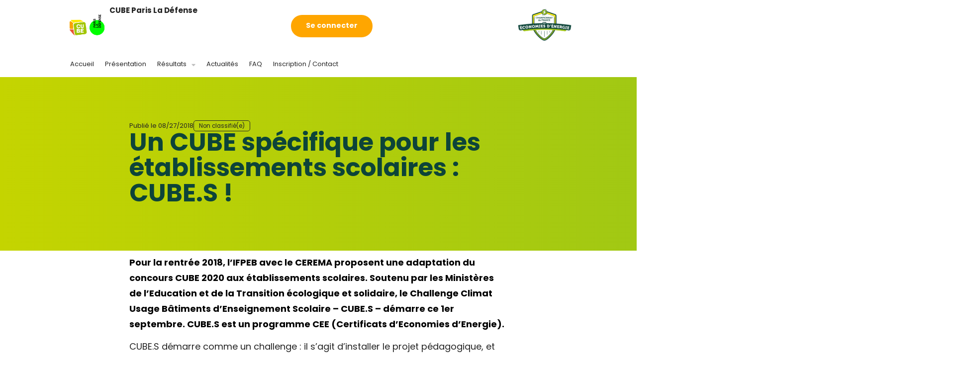

--- FILE ---
content_type: text/html; charset=UTF-8
request_url: https://cube-la-defense.fr/un-cube-specifique-pour-les-etablissements-scolaires/
body_size: 27761
content:
<!doctype html>
<html lang="fr-FR">
<head>
	<meta charset="UTF-8">
	<meta name="viewport" content="width=device-width, initial-scale=1">
	<link rel="profile" href="https://gmpg.org/xfn/11">
	<meta name='robots' content='noindex, follow' />
<script id="cookie-law-info-gcm-var-js">
var _ckyGcm = {"status":true,"default_settings":[{"analytics":"denied","advertisement":"denied","functional":"denied","necessary":"granted","ad_user_data":"denied","ad_personalization":"denied","regions":"All"}],"wait_for_update":2000,"url_passthrough":false,"ads_data_redaction":false}</script>
<script id="cookie-law-info-gcm-js" type="text/javascript" src="https://cube-la-defense.fr/wp-content/plugins/cookie-law-info/lite/frontend/js/gcm.min.js"></script> <script data-minify="1" id="cookieyes" type="text/javascript" src="https://cube-la-defense.fr/wp-content/cache/min/1/client_data/44c766543c8cab70b32bccc2/script.js?ver=1758472754"></script><!-- Google tag (gtag.js) consent mode dataLayer added by Site Kit -->
<script id="google_gtagjs-js-consent-mode-data-layer">
window.dataLayer = window.dataLayer || [];function gtag(){dataLayer.push(arguments);}
gtag('consent', 'default', {"ad_personalization":"denied","ad_storage":"denied","ad_user_data":"denied","analytics_storage":"denied","functionality_storage":"denied","security_storage":"denied","personalization_storage":"denied","region":["AT","BE","BG","CH","CY","CZ","DE","DK","EE","ES","FI","FR","GB","GR","HR","HU","IE","IS","IT","LI","LT","LU","LV","MT","NL","NO","PL","PT","RO","SE","SI","SK"],"wait_for_update":500});
window._googlesitekitConsentCategoryMap = {"statistics":["analytics_storage"],"marketing":["ad_storage","ad_user_data","ad_personalization"],"functional":["functionality_storage","security_storage"],"preferences":["personalization_storage"]};
window._googlesitekitConsents = {"ad_personalization":"denied","ad_storage":"denied","ad_user_data":"denied","analytics_storage":"denied","functionality_storage":"denied","security_storage":"denied","personalization_storage":"denied","region":["AT","BE","BG","CH","CY","CZ","DE","DK","EE","ES","FI","FR","GB","GR","HR","HU","IE","IS","IT","LI","LT","LU","LV","MT","NL","NO","PL","PT","RO","SE","SI","SK"],"wait_for_update":500};
</script>
<!-- End Google tag (gtag.js) consent mode dataLayer added by Site Kit -->

	<!-- This site is optimized with the Yoast SEO plugin v26.6 - https://yoast.com/wordpress/plugins/seo/ -->
	<title>CUBE 2020 devient CUBE.S pour les établissements scolaires !</title>
	<meta name="description" content="Pour la rentrée 2018, l’IFPEB avec le CEREMA proposent une adaptation du concours CUBE 2020 aux établissements scolaires. Soutenu par les Ministères de..." />
	<meta property="og:locale" content="fr_FR" />
	<meta property="og:type" content="article" />
	<meta property="og:title" content="CUBE 2020 devient CUBE.S pour les établissements scolaires !" />
	<meta property="og:description" content="Pour la rentrée 2018, l’IFPEB avec le CEREMA proposent une adaptation du concours CUBE 2020 aux établissements scolaires. Soutenu par les Ministères de..." />
	<meta property="og:url" content="https://cube-la-defense.fr/un-cube-specifique-pour-les-etablissements-scolaires/" />
	<meta property="og:site_name" content="Cube Paris La Défense" />
	<meta property="article:published_time" content="2018-08-27T15:24:42+00:00" />
	<meta property="og:image" content="https://cube-la-defense.fr/wp-content/uploads/2025/01/logo-cube_logements-collectifs.png" />
	<meta property="og:image:width" content="158" />
	<meta property="og:image:height" content="142" />
	<meta property="og:image:type" content="image/png" />
	<meta name="author" content="Flore-Anne Baheux" />
	<meta name="twitter:card" content="summary_large_image" />
	<meta name="twitter:label1" content="Écrit par" />
	<meta name="twitter:data1" content="Flore-Anne Baheux" />
	<meta name="twitter:label2" content="Durée de lecture estimée" />
	<meta name="twitter:data2" content="7 minutes" />
	<script type="application/ld+json" class="yoast-schema-graph">{"@context":"https://schema.org","@graph":[{"@type":"Article","@id":"https://cube-la-defense.fr/un-cube-specifique-pour-les-etablissements-scolaires/#article","isPartOf":{"@id":"https://cube-la-defense.fr/un-cube-specifique-pour-les-etablissements-scolaires/"},"author":{"name":"Flore-Anne Baheux","@id":"https://cube-la-defense.fr/#/schema/person/949155c758e9c822d3ba8514ce7ef8b5"},"headline":"Un CUBE spécifique pour les établissements scolaires : CUBE.S !","datePublished":"2018-08-27T15:24:42+00:00","mainEntityOfPage":{"@id":"https://cube-la-defense.fr/un-cube-specifique-pour-les-etablissements-scolaires/"},"wordCount":1334,"publisher":{"@id":"https://cube-la-defense.fr/#organization"},"image":{"@id":"https://cube-la-defense.fr/un-cube-specifique-pour-les-etablissements-scolaires/#primaryimage"},"thumbnailUrl":"","articleSection":["Non classifié(e)"],"inLanguage":"fr-FR"},{"@type":"WebPage","@id":"https://cube-la-defense.fr/un-cube-specifique-pour-les-etablissements-scolaires/","url":"https://cube-la-defense.fr/un-cube-specifique-pour-les-etablissements-scolaires/","name":"CUBE 2020 devient CUBE.S pour les établissements scolaires !","isPartOf":{"@id":"https://cube-la-defense.fr/#website"},"primaryImageOfPage":{"@id":"https://cube-la-defense.fr/un-cube-specifique-pour-les-etablissements-scolaires/#primaryimage"},"image":{"@id":"https://cube-la-defense.fr/un-cube-specifique-pour-les-etablissements-scolaires/#primaryimage"},"thumbnailUrl":"","datePublished":"2018-08-27T15:24:42+00:00","description":"Pour la rentrée 2018, l’IFPEB avec le CEREMA proposent une adaptation du concours CUBE 2020 aux établissements scolaires. Soutenu par les Ministères de...","breadcrumb":{"@id":"https://cube-la-defense.fr/un-cube-specifique-pour-les-etablissements-scolaires/#breadcrumb"},"inLanguage":"fr-FR","potentialAction":[{"@type":"ReadAction","target":["https://cube-la-defense.fr/un-cube-specifique-pour-les-etablissements-scolaires/"]}]},{"@type":"ImageObject","inLanguage":"fr-FR","@id":"https://cube-la-defense.fr/un-cube-specifique-pour-les-etablissements-scolaires/#primaryimage","url":"","contentUrl":""},{"@type":"BreadcrumbList","@id":"https://cube-la-defense.fr/un-cube-specifique-pour-les-etablissements-scolaires/#breadcrumb","itemListElement":[{"@type":"ListItem","position":1,"name":"Accueil","item":"https://cube-la-defense.fr/"},{"@type":"ListItem","position":2,"name":"Non classifié(e)","item":"https://cube-la-defense.fr/non-classifiee/"},{"@type":"ListItem","position":3,"name":"Un CUBE spécifique pour les établissements scolaires : CUBE.S !"}]},{"@type":"WebSite","@id":"https://cube-la-defense.fr/#website","url":"https://cube-la-defense.fr/","name":"Cube Paris La Défense","description":"Cube Paris La Défense - Concours Usages Bâtiments Efficace 2020 - Compétition IFPEB","publisher":{"@id":"https://cube-la-defense.fr/#organization"},"alternateName":"CUBE Paris La Défense","potentialAction":[{"@type":"SearchAction","target":{"@type":"EntryPoint","urlTemplate":"https://cube-la-defense.fr/?s={search_term_string}"},"query-input":{"@type":"PropertyValueSpecification","valueRequired":true,"valueName":"search_term_string"}}],"inLanguage":"fr-FR"},{"@type":"Organization","@id":"https://cube-la-defense.fr/#organization","name":"Cube Etat","alternateName":"Cube Etat","url":"https://cube-la-defense.fr/","logo":{"@type":"ImageObject","inLanguage":"fr-FR","@id":"https://cube-la-defense.fr/#/schema/logo/image/","url":"https://cube-la-defense.fr/wp-content/uploads/2023/06/cube.png","contentUrl":"https://cube-la-defense.fr/wp-content/uploads/2023/06/cube.png","width":192,"height":174,"caption":"Cube Etat"},"image":{"@id":"https://cube-la-defense.fr/#/schema/logo/image/"}},{"@type":"Person","@id":"https://cube-la-defense.fr/#/schema/person/949155c758e9c822d3ba8514ce7ef8b5","name":"Flore-Anne Baheux","image":{"@type":"ImageObject","inLanguage":"fr-FR","@id":"https://cube-la-defense.fr/#/schema/person/image/","url":"https://secure.gravatar.com/avatar/e1cb6475d0bfe51e201238f66f3291fe476a0f896260e5036ae4c21e182ff4f0?s=96&d=mm&r=g","contentUrl":"https://secure.gravatar.com/avatar/e1cb6475d0bfe51e201238f66f3291fe476a0f896260e5036ae4c21e182ff4f0?s=96&d=mm&r=g","caption":"Flore-Anne Baheux"}}]}</script>
	<!-- / Yoast SEO plugin. -->


<link rel='dns-prefetch' href='//www.googletagmanager.com' />
<link data-minify="1" rel="stylesheet" type="text/css" href="https://cube-la-defense.fr/wp-content/cache/min/1/yqw1jvg.css?ver=1765913034"><style id='wp-img-auto-sizes-contain-inline-css'>
img:is([sizes=auto i],[sizes^="auto," i]){contain-intrinsic-size:3000px 1500px}
/*# sourceURL=wp-img-auto-sizes-contain-inline-css */
</style>
<link rel='stylesheet' id='wp-block-library-css' href='https://cube-la-defense.fr/wp-includes/css/dist/block-library/style.min.css?ver=501bdc' media='all' />
<style id='global-styles-inline-css'>
:root{--wp--preset--aspect-ratio--square: 1;--wp--preset--aspect-ratio--4-3: 4/3;--wp--preset--aspect-ratio--3-4: 3/4;--wp--preset--aspect-ratio--3-2: 3/2;--wp--preset--aspect-ratio--2-3: 2/3;--wp--preset--aspect-ratio--16-9: 16/9;--wp--preset--aspect-ratio--9-16: 9/16;--wp--preset--color--black: #000000;--wp--preset--color--cyan-bluish-gray: #abb8c3;--wp--preset--color--white: #ffffff;--wp--preset--color--pale-pink: #f78da7;--wp--preset--color--vivid-red: #cf2e2e;--wp--preset--color--luminous-vivid-orange: #ff6900;--wp--preset--color--luminous-vivid-amber: #fcb900;--wp--preset--color--light-green-cyan: #7bdcb5;--wp--preset--color--vivid-green-cyan: #00d084;--wp--preset--color--pale-cyan-blue: #8ed1fc;--wp--preset--color--vivid-cyan-blue: #0693e3;--wp--preset--color--vivid-purple: #9b51e0;--wp--preset--gradient--vivid-cyan-blue-to-vivid-purple: linear-gradient(135deg,rgb(6,147,227) 0%,rgb(155,81,224) 100%);--wp--preset--gradient--light-green-cyan-to-vivid-green-cyan: linear-gradient(135deg,rgb(122,220,180) 0%,rgb(0,208,130) 100%);--wp--preset--gradient--luminous-vivid-amber-to-luminous-vivid-orange: linear-gradient(135deg,rgb(252,185,0) 0%,rgb(255,105,0) 100%);--wp--preset--gradient--luminous-vivid-orange-to-vivid-red: linear-gradient(135deg,rgb(255,105,0) 0%,rgb(207,46,46) 100%);--wp--preset--gradient--very-light-gray-to-cyan-bluish-gray: linear-gradient(135deg,rgb(238,238,238) 0%,rgb(169,184,195) 100%);--wp--preset--gradient--cool-to-warm-spectrum: linear-gradient(135deg,rgb(74,234,220) 0%,rgb(151,120,209) 20%,rgb(207,42,186) 40%,rgb(238,44,130) 60%,rgb(251,105,98) 80%,rgb(254,248,76) 100%);--wp--preset--gradient--blush-light-purple: linear-gradient(135deg,rgb(255,206,236) 0%,rgb(152,150,240) 100%);--wp--preset--gradient--blush-bordeaux: linear-gradient(135deg,rgb(254,205,165) 0%,rgb(254,45,45) 50%,rgb(107,0,62) 100%);--wp--preset--gradient--luminous-dusk: linear-gradient(135deg,rgb(255,203,112) 0%,rgb(199,81,192) 50%,rgb(65,88,208) 100%);--wp--preset--gradient--pale-ocean: linear-gradient(135deg,rgb(255,245,203) 0%,rgb(182,227,212) 50%,rgb(51,167,181) 100%);--wp--preset--gradient--electric-grass: linear-gradient(135deg,rgb(202,248,128) 0%,rgb(113,206,126) 100%);--wp--preset--gradient--midnight: linear-gradient(135deg,rgb(2,3,129) 0%,rgb(40,116,252) 100%);--wp--preset--font-size--small: 13px;--wp--preset--font-size--medium: 20px;--wp--preset--font-size--large: 36px;--wp--preset--font-size--x-large: 42px;--wp--preset--spacing--20: 0.44rem;--wp--preset--spacing--30: 0.67rem;--wp--preset--spacing--40: 1rem;--wp--preset--spacing--50: 1.5rem;--wp--preset--spacing--60: 2.25rem;--wp--preset--spacing--70: 3.38rem;--wp--preset--spacing--80: 5.06rem;--wp--preset--shadow--natural: 6px 6px 9px rgba(0, 0, 0, 0.2);--wp--preset--shadow--deep: 12px 12px 50px rgba(0, 0, 0, 0.4);--wp--preset--shadow--sharp: 6px 6px 0px rgba(0, 0, 0, 0.2);--wp--preset--shadow--outlined: 6px 6px 0px -3px rgb(255, 255, 255), 6px 6px rgb(0, 0, 0);--wp--preset--shadow--crisp: 6px 6px 0px rgb(0, 0, 0);}:root { --wp--style--global--content-size: 800px;--wp--style--global--wide-size: 1200px; }:where(body) { margin: 0; }.wp-site-blocks > .alignleft { float: left; margin-right: 2em; }.wp-site-blocks > .alignright { float: right; margin-left: 2em; }.wp-site-blocks > .aligncenter { justify-content: center; margin-left: auto; margin-right: auto; }:where(.wp-site-blocks) > * { margin-block-start: 24px; margin-block-end: 0; }:where(.wp-site-blocks) > :first-child { margin-block-start: 0; }:where(.wp-site-blocks) > :last-child { margin-block-end: 0; }:root { --wp--style--block-gap: 24px; }:root :where(.is-layout-flow) > :first-child{margin-block-start: 0;}:root :where(.is-layout-flow) > :last-child{margin-block-end: 0;}:root :where(.is-layout-flow) > *{margin-block-start: 24px;margin-block-end: 0;}:root :where(.is-layout-constrained) > :first-child{margin-block-start: 0;}:root :where(.is-layout-constrained) > :last-child{margin-block-end: 0;}:root :where(.is-layout-constrained) > *{margin-block-start: 24px;margin-block-end: 0;}:root :where(.is-layout-flex){gap: 24px;}:root :where(.is-layout-grid){gap: 24px;}.is-layout-flow > .alignleft{float: left;margin-inline-start: 0;margin-inline-end: 2em;}.is-layout-flow > .alignright{float: right;margin-inline-start: 2em;margin-inline-end: 0;}.is-layout-flow > .aligncenter{margin-left: auto !important;margin-right: auto !important;}.is-layout-constrained > .alignleft{float: left;margin-inline-start: 0;margin-inline-end: 2em;}.is-layout-constrained > .alignright{float: right;margin-inline-start: 2em;margin-inline-end: 0;}.is-layout-constrained > .aligncenter{margin-left: auto !important;margin-right: auto !important;}.is-layout-constrained > :where(:not(.alignleft):not(.alignright):not(.alignfull)){max-width: var(--wp--style--global--content-size);margin-left: auto !important;margin-right: auto !important;}.is-layout-constrained > .alignwide{max-width: var(--wp--style--global--wide-size);}body .is-layout-flex{display: flex;}.is-layout-flex{flex-wrap: wrap;align-items: center;}.is-layout-flex > :is(*, div){margin: 0;}body .is-layout-grid{display: grid;}.is-layout-grid > :is(*, div){margin: 0;}body{padding-top: 0px;padding-right: 0px;padding-bottom: 0px;padding-left: 0px;}a:where(:not(.wp-element-button)){text-decoration: underline;}:root :where(.wp-element-button, .wp-block-button__link){background-color: #32373c;border-width: 0;color: #fff;font-family: inherit;font-size: inherit;font-style: inherit;font-weight: inherit;letter-spacing: inherit;line-height: inherit;padding-top: calc(0.667em + 2px);padding-right: calc(1.333em + 2px);padding-bottom: calc(0.667em + 2px);padding-left: calc(1.333em + 2px);text-decoration: none;text-transform: inherit;}.has-black-color{color: var(--wp--preset--color--black) !important;}.has-cyan-bluish-gray-color{color: var(--wp--preset--color--cyan-bluish-gray) !important;}.has-white-color{color: var(--wp--preset--color--white) !important;}.has-pale-pink-color{color: var(--wp--preset--color--pale-pink) !important;}.has-vivid-red-color{color: var(--wp--preset--color--vivid-red) !important;}.has-luminous-vivid-orange-color{color: var(--wp--preset--color--luminous-vivid-orange) !important;}.has-luminous-vivid-amber-color{color: var(--wp--preset--color--luminous-vivid-amber) !important;}.has-light-green-cyan-color{color: var(--wp--preset--color--light-green-cyan) !important;}.has-vivid-green-cyan-color{color: var(--wp--preset--color--vivid-green-cyan) !important;}.has-pale-cyan-blue-color{color: var(--wp--preset--color--pale-cyan-blue) !important;}.has-vivid-cyan-blue-color{color: var(--wp--preset--color--vivid-cyan-blue) !important;}.has-vivid-purple-color{color: var(--wp--preset--color--vivid-purple) !important;}.has-black-background-color{background-color: var(--wp--preset--color--black) !important;}.has-cyan-bluish-gray-background-color{background-color: var(--wp--preset--color--cyan-bluish-gray) !important;}.has-white-background-color{background-color: var(--wp--preset--color--white) !important;}.has-pale-pink-background-color{background-color: var(--wp--preset--color--pale-pink) !important;}.has-vivid-red-background-color{background-color: var(--wp--preset--color--vivid-red) !important;}.has-luminous-vivid-orange-background-color{background-color: var(--wp--preset--color--luminous-vivid-orange) !important;}.has-luminous-vivid-amber-background-color{background-color: var(--wp--preset--color--luminous-vivid-amber) !important;}.has-light-green-cyan-background-color{background-color: var(--wp--preset--color--light-green-cyan) !important;}.has-vivid-green-cyan-background-color{background-color: var(--wp--preset--color--vivid-green-cyan) !important;}.has-pale-cyan-blue-background-color{background-color: var(--wp--preset--color--pale-cyan-blue) !important;}.has-vivid-cyan-blue-background-color{background-color: var(--wp--preset--color--vivid-cyan-blue) !important;}.has-vivid-purple-background-color{background-color: var(--wp--preset--color--vivid-purple) !important;}.has-black-border-color{border-color: var(--wp--preset--color--black) !important;}.has-cyan-bluish-gray-border-color{border-color: var(--wp--preset--color--cyan-bluish-gray) !important;}.has-white-border-color{border-color: var(--wp--preset--color--white) !important;}.has-pale-pink-border-color{border-color: var(--wp--preset--color--pale-pink) !important;}.has-vivid-red-border-color{border-color: var(--wp--preset--color--vivid-red) !important;}.has-luminous-vivid-orange-border-color{border-color: var(--wp--preset--color--luminous-vivid-orange) !important;}.has-luminous-vivid-amber-border-color{border-color: var(--wp--preset--color--luminous-vivid-amber) !important;}.has-light-green-cyan-border-color{border-color: var(--wp--preset--color--light-green-cyan) !important;}.has-vivid-green-cyan-border-color{border-color: var(--wp--preset--color--vivid-green-cyan) !important;}.has-pale-cyan-blue-border-color{border-color: var(--wp--preset--color--pale-cyan-blue) !important;}.has-vivid-cyan-blue-border-color{border-color: var(--wp--preset--color--vivid-cyan-blue) !important;}.has-vivid-purple-border-color{border-color: var(--wp--preset--color--vivid-purple) !important;}.has-vivid-cyan-blue-to-vivid-purple-gradient-background{background: var(--wp--preset--gradient--vivid-cyan-blue-to-vivid-purple) !important;}.has-light-green-cyan-to-vivid-green-cyan-gradient-background{background: var(--wp--preset--gradient--light-green-cyan-to-vivid-green-cyan) !important;}.has-luminous-vivid-amber-to-luminous-vivid-orange-gradient-background{background: var(--wp--preset--gradient--luminous-vivid-amber-to-luminous-vivid-orange) !important;}.has-luminous-vivid-orange-to-vivid-red-gradient-background{background: var(--wp--preset--gradient--luminous-vivid-orange-to-vivid-red) !important;}.has-very-light-gray-to-cyan-bluish-gray-gradient-background{background: var(--wp--preset--gradient--very-light-gray-to-cyan-bluish-gray) !important;}.has-cool-to-warm-spectrum-gradient-background{background: var(--wp--preset--gradient--cool-to-warm-spectrum) !important;}.has-blush-light-purple-gradient-background{background: var(--wp--preset--gradient--blush-light-purple) !important;}.has-blush-bordeaux-gradient-background{background: var(--wp--preset--gradient--blush-bordeaux) !important;}.has-luminous-dusk-gradient-background{background: var(--wp--preset--gradient--luminous-dusk) !important;}.has-pale-ocean-gradient-background{background: var(--wp--preset--gradient--pale-ocean) !important;}.has-electric-grass-gradient-background{background: var(--wp--preset--gradient--electric-grass) !important;}.has-midnight-gradient-background{background: var(--wp--preset--gradient--midnight) !important;}.has-small-font-size{font-size: var(--wp--preset--font-size--small) !important;}.has-medium-font-size{font-size: var(--wp--preset--font-size--medium) !important;}.has-large-font-size{font-size: var(--wp--preset--font-size--large) !important;}.has-x-large-font-size{font-size: var(--wp--preset--font-size--x-large) !important;}
/*# sourceURL=global-styles-inline-css */
</style>

<link data-minify="1" rel='stylesheet' id='hello-elementor-css' href='https://cube-la-defense.fr/wp-content/cache/min/1/wp-content/themes/hello-elementor/assets/css/reset.css?ver=1765913034' media='all' />
<link data-minify="1" rel='stylesheet' id='hello-elementor-theme-style-css' href='https://cube-la-defense.fr/wp-content/cache/min/1/wp-content/themes/hello-elementor/assets/css/theme.css?ver=1765913034' media='all' />
<link data-minify="1" rel='stylesheet' id='hello-elementor-header-footer-css' href='https://cube-la-defense.fr/wp-content/cache/min/1/wp-content/themes/hello-elementor/assets/css/header-footer.css?ver=1765913034' media='all' />
<link rel='stylesheet' id='elementor-frontend-css' href='https://cube-la-defense.fr/wp-content/uploads/elementor/css/custom-frontend.min.css?ver=1765913033' media='all' />
<link rel='stylesheet' id='elementor-post-5-css' href='https://cube-la-defense.fr/wp-content/uploads/elementor/css/post-5.css?ver=1765913033' media='all' />
<link data-minify="1" rel='stylesheet' id='wpdreams-asl-basic-css' href='https://cube-la-defense.fr/wp-content/cache/min/1/wp-content/plugins/ajax-search-lite/css/style.basic.css?ver=1765913034' media='all' />
<style id='wpdreams-asl-basic-inline-css'>

					div[id*='ajaxsearchlitesettings'].searchsettings .asl_option_inner label {
						font-size: 0px !important;
						color: rgba(0, 0, 0, 0);
					}
					div[id*='ajaxsearchlitesettings'].searchsettings .asl_option_inner label:after {
						font-size: 11px !important;
						position: absolute;
						top: 0;
						left: 0;
						z-index: 1;
					}
					.asl_w_container {
						width: 100%;
						margin: 0px 0px 0px 0px;
						min-width: 200px;
					}
					div[id*='ajaxsearchlite'].asl_m {
						width: 100%;
					}
					div[id*='ajaxsearchliteres'].wpdreams_asl_results div.resdrg span.highlighted {
						font-weight: bold;
						color: rgba(217, 49, 43, 1);
						background-color: rgba(238, 238, 238, 1);
					}
					div[id*='ajaxsearchliteres'].wpdreams_asl_results .results img.asl_image {
						width: 70px;
						height: 70px;
						object-fit: cover;
					}
					div[id*='ajaxsearchlite'].asl_r .results {
						max-height: none;
					}
					div[id*='ajaxsearchlite'].asl_r {
						position: absolute;
					}
				
						div.asl_r.asl_w.vertical .results .item::after {
							display: block;
							position: absolute;
							bottom: 0;
							content: '';
							height: 1px;
							width: 100%;
							background: #D8D8D8;
						}
						div.asl_r.asl_w.vertical .results .item.asl_last_item::after {
							display: none;
						}
					
/*# sourceURL=wpdreams-asl-basic-inline-css */
</style>
<link data-minify="1" rel='stylesheet' id='wpdreams-asl-instance-css' href='https://cube-la-defense.fr/wp-content/cache/min/1/wp-content/plugins/ajax-search-lite/css/style-curvy-black.css?ver=1765913034' media='all' />
<link rel='stylesheet' id='widget-image-css' href='https://cube-la-defense.fr/wp-content/plugins/elementor/assets/css/widget-image.min.css?ver=3.33.1' media='all' />
<link rel='stylesheet' id='widget-heading-css' href='https://cube-la-defense.fr/wp-content/plugins/elementor/assets/css/widget-heading.min.css?ver=3.33.1' media='all' />
<link rel='stylesheet' id='widget-nav-menu-css' href='https://cube-la-defense.fr/wp-content/uploads/elementor/css/custom-pro-widget-nav-menu.min.css?ver=1765913033' media='all' />
<link rel='stylesheet' id='e-sticky-css' href='https://cube-la-defense.fr/wp-content/plugins/elementor-pro/assets/css/modules/sticky.min.css?ver=3.33.1' media='all' />
<link rel='stylesheet' id='widget-icon-list-css' href='https://cube-la-defense.fr/wp-content/uploads/elementor/css/custom-widget-icon-list.min.css?ver=1765913033' media='all' />
<link rel='stylesheet' id='widget-form-css' href='https://cube-la-defense.fr/wp-content/plugins/elementor-pro/assets/css/widget-form.min.css?ver=3.33.1' media='all' />
<link rel='stylesheet' id='widget-social-icons-css' href='https://cube-la-defense.fr/wp-content/plugins/elementor/assets/css/widget-social-icons.min.css?ver=3.33.1' media='all' />
<link rel='stylesheet' id='e-apple-webkit-css' href='https://cube-la-defense.fr/wp-content/uploads/elementor/css/custom-apple-webkit.min.css?ver=1765913033' media='all' />
<link rel='stylesheet' id='widget-post-info-css' href='https://cube-la-defense.fr/wp-content/plugins/elementor-pro/assets/css/widget-post-info.min.css?ver=3.33.1' media='all' />
<link rel='stylesheet' id='elementor-icons-shared-0-css' href='https://cube-la-defense.fr/wp-content/plugins/elementor/assets/lib/font-awesome/css/fontawesome.min.css?ver=5.15.3' media='all' />
<link data-minify="1" rel='stylesheet' id='elementor-icons-fa-regular-css' href='https://cube-la-defense.fr/wp-content/cache/min/1/wp-content/plugins/elementor/assets/lib/font-awesome/css/regular.min.css?ver=1765913142' media='all' />
<link data-minify="1" rel='stylesheet' id='elementor-icons-fa-solid-css' href='https://cube-la-defense.fr/wp-content/cache/min/1/wp-content/plugins/elementor/assets/lib/font-awesome/css/solid.min.css?ver=1765913034' media='all' />
<link rel='stylesheet' id='widget-share-buttons-css' href='https://cube-la-defense.fr/wp-content/plugins/elementor-pro/assets/css/widget-share-buttons.min.css?ver=3.33.1' media='all' />
<link data-minify="1" rel='stylesheet' id='elementor-icons-fa-brands-css' href='https://cube-la-defense.fr/wp-content/cache/min/1/wp-content/plugins/elementor/assets/lib/font-awesome/css/brands.min.css?ver=1765913034' media='all' />
<link rel='stylesheet' id='e-animation-slideInRight-css' href='https://cube-la-defense.fr/wp-content/plugins/elementor/assets/lib/animations/styles/slideInRight.min.css?ver=3.33.1' media='all' />
<link rel='stylesheet' id='e-popup-css' href='https://cube-la-defense.fr/wp-content/plugins/elementor-pro/assets/css/conditionals/popup.min.css?ver=3.33.1' media='all' />
<link data-minify="1" rel='stylesheet' id='elementor-icons-css' href='https://cube-la-defense.fr/wp-content/cache/min/1/wp-content/plugins/elementor/assets/lib/eicons/css/elementor-icons.min.css?ver=1765913034' media='all' />
<link rel='stylesheet' id='elementor-post-6-css' href='https://cube-la-defense.fr/wp-content/uploads/elementor/css/post-6.css?ver=1765913033' media='all' />
<link rel='stylesheet' id='elementor-post-32-css' href='https://cube-la-defense.fr/wp-content/uploads/elementor/css/post-32.css?ver=1765913034' media='all' />
<link rel='stylesheet' id='elementor-post-4957-css' href='https://cube-la-defense.fr/wp-content/uploads/elementor/css/post-4957.css?ver=1765913142' media='all' />
<link rel='stylesheet' id='elementor-post-5427-css' href='https://cube-la-defense.fr/wp-content/uploads/elementor/css/post-5427.css?ver=1765913034' media='all' />
<link rel='stylesheet' id='style-child-css' href='https://cube-la-defense.fr/wp-content/themes/cube/style.css?ver=0.0.8' media='all' />
<link rel='stylesheet' id='print-css' href='https://cube-la-defense.fr/wp-content/themes/cube/print.css?ver=0.0.8' media='print' />
<link data-minify="1" rel='stylesheet' id='style-css' href='https://cube-la-defense.fr/wp-content/cache/min/1/wp-content/themes/cube/assets/css/style.css?ver=1765913034' media='all' />
<style id='rocket-lazyload-inline-css'>
.rll-youtube-player{position:relative;padding-bottom:56.23%;height:0;overflow:hidden;max-width:100%;}.rll-youtube-player:focus-within{outline: 2px solid currentColor;outline-offset: 5px;}.rll-youtube-player iframe{position:absolute;top:0;left:0;width:100%;height:100%;z-index:100;background:0 0}.rll-youtube-player img{bottom:0;display:block;left:0;margin:auto;max-width:100%;width:100%;position:absolute;right:0;top:0;border:none;height:auto;-webkit-transition:.4s all;-moz-transition:.4s all;transition:.4s all}.rll-youtube-player img:hover{-webkit-filter:brightness(75%)}.rll-youtube-player .play{height:100%;width:100%;left:0;top:0;position:absolute;background:url(https://cube-la-defense.fr/wp-content/plugins/wp-rocket/assets/img/youtube.png) no-repeat center;background-color: transparent !important;cursor:pointer;border:none;}.wp-embed-responsive .wp-has-aspect-ratio .rll-youtube-player{position:absolute;padding-bottom:0;width:100%;height:100%;top:0;bottom:0;left:0;right:0}
/*# sourceURL=rocket-lazyload-inline-css */
</style>
<script id="cookie-law-info-wca-js-before">
const _ckyGsk = true;
//# sourceURL=cookie-law-info-wca-js-before
</script>
<script src="https://cube-la-defense.fr/wp-content/plugins/cookie-law-info/lite/frontend/js/wca.min.js?ver=3.3.6" id="cookie-law-info-wca-js"></script>
<script src="https://cube-la-defense.fr/wp-includes/js/jquery/jquery.min.js?ver=3.7.1" id="jquery-core-js"></script>
<script src="https://cube-la-defense.fr/wp-includes/js/jquery/jquery-migrate.min.js?ver=3.4.1" id="jquery-migrate-js"></script>

<!-- Extrait de code de la balise Google (gtag.js) ajouté par Site Kit -->
<!-- Extrait Google Analytics ajouté par Site Kit -->
<script src="https://www.googletagmanager.com/gtag/js?id=GT-W6NKTNWD" id="google_gtagjs-js" async></script>
<script id="google_gtagjs-js-after">
window.dataLayer = window.dataLayer || [];function gtag(){dataLayer.push(arguments);}
gtag("set","linker",{"domains":["cube-la-defense.fr"]});
gtag("js", new Date());
gtag("set", "developer_id.dZTNiMT", true);
gtag("config", "GT-W6NKTNWD");
 window._googlesitekit = window._googlesitekit || {}; window._googlesitekit.throttledEvents = []; window._googlesitekit.gtagEvent = (name, data) => { var key = JSON.stringify( { name, data } ); if ( !! window._googlesitekit.throttledEvents[ key ] ) { return; } window._googlesitekit.throttledEvents[ key ] = true; setTimeout( () => { delete window._googlesitekit.throttledEvents[ key ]; }, 5 ); gtag( "event", name, { ...data, event_source: "site-kit" } ); }; 
//# sourceURL=google_gtagjs-js-after
</script>
<meta name="generator" content="Site Kit by Google 1.168.0" />		<script type="text/javascript">
				(function(c,l,a,r,i,t,y){
					c[a]=c[a]||function(){(c[a].q=c[a].q||[]).push(arguments)};t=l.createElement(r);t.async=1;
					t.src="https://www.clarity.ms/tag/"+i+"?ref=wordpress";y=l.getElementsByTagName(r)[0];y.parentNode.insertBefore(t,y);
				})(window, document, "clarity", "script", "s0ya6w7qid");
		</script>
						<link rel="preconnect" href="https://fonts.gstatic.com" crossorigin />
				<link rel="preload" as="style" href="//fonts.googleapis.com/css?family=Open+Sans&display=swap" />
								<link rel="stylesheet" href="//fonts.googleapis.com/css?family=Open+Sans&display=swap" media="all" />
				<style>
	:root {
		--e-global-color-745b52e : #BD7B00;
	} 
</style>
			<style>
				.e-con.e-parent:nth-of-type(n+4):not(.e-lazyloaded):not(.e-no-lazyload),
				.e-con.e-parent:nth-of-type(n+4):not(.e-lazyloaded):not(.e-no-lazyload) * {
					background-image: none !important;
				}
				@media screen and (max-height: 1024px) {
					.e-con.e-parent:nth-of-type(n+3):not(.e-lazyloaded):not(.e-no-lazyload),
					.e-con.e-parent:nth-of-type(n+3):not(.e-lazyloaded):not(.e-no-lazyload) * {
						background-image: none !important;
					}
				}
				@media screen and (max-height: 640px) {
					.e-con.e-parent:nth-of-type(n+2):not(.e-lazyloaded):not(.e-no-lazyload),
					.e-con.e-parent:nth-of-type(n+2):not(.e-lazyloaded):not(.e-no-lazyload) * {
						background-image: none !important;
					}
				}
			</style>
			<link rel="icon" href="https://cube-la-defense.fr/wp-content/uploads/2025/04/cropped-Sans-titre-1-32x32.png" sizes="32x32" />
<link rel="icon" href="https://cube-la-defense.fr/wp-content/uploads/2025/04/cropped-Sans-titre-1-192x192.png" sizes="192x192" />
<link rel="apple-touch-icon" href="https://cube-la-defense.fr/wp-content/uploads/2025/04/cropped-Sans-titre-1-180x180.png" />
<meta name="msapplication-TileImage" content="https://cube-la-defense.fr/wp-content/uploads/2025/04/cropped-Sans-titre-1-270x270.png" />
<noscript><style id="rocket-lazyload-nojs-css">.rll-youtube-player, [data-lazy-src]{display:none !important;}</style></noscript><meta name="generator" content="WP Rocket 3.20.1.2" data-wpr-features="wpr_minify_js wpr_lazyload_images wpr_lazyload_iframes wpr_image_dimensions wpr_minify_css wpr_preload_links wpr_desktop" /></head>
<body class="wp-singular post-template-default single single-post postid-1107 single-format-standard wp-custom-logo wp-embed-responsive wp-theme-hello-elementor wp-child-theme-cube hello-elementor-default elementor-default elementor-kit-5 elementor-page-4957">


<a class="skip-link screen-reader-text" href="#content">Aller au contenu</a>

		<header data-rocket-location-hash="9875bef6d16c10c1638b40c1e36d7bdd" data-elementor-type="header" data-elementor-id="6" class="elementor elementor-6 elementor-location-header" data-elementor-post-type="elementor_library">
			<div data-rocket-location-hash="d58f4278ca3120c050634adb02e7b0c5" class="elementor-element elementor-element-5f73769 e-con-full e-flex e-con e-parent" data-id="5f73769" data-element_type="container" id="header">
		<div class="elementor-element elementor-element-ee3b0ca header-part1 e-flex e-con-boxed e-con e-child" data-id="ee3b0ca" data-element_type="container" data-settings="{&quot;sticky&quot;:&quot;top&quot;,&quot;sticky_on&quot;:[&quot;tablet&quot;,&quot;mobile&quot;],&quot;background_background&quot;:&quot;classic&quot;,&quot;sticky_offset&quot;:0,&quot;sticky_effects_offset&quot;:0,&quot;sticky_anchor_link_offset&quot;:0}">
					<div data-rocket-location-hash="7d0ce0601f4dee916c7ce6cc61b61694" class="e-con-inner">
		<a class="elementor-element elementor-element-cbaa737 e-con-full site_logo e-flex e-con e-child" data-id="cbaa737" data-element_type="container" href="https://cube-la-defense.fr">
				<div class="elementor-element elementor-element-e0d030c elementor-widget elementor-widget-theme-site-logo elementor-widget-image" data-id="e0d030c" data-element_type="widget" data-widget_type="theme-site-logo.default">
				<div class="elementor-widget-container">
											<img fetchpriority="high" width="300" height="300" src="data:image/svg+xml,%3Csvg%20xmlns='http://www.w3.org/2000/svg'%20viewBox='0%200%20300%20300'%3E%3C/svg%3E" class="attachment-medium size-medium wp-image-10069" alt="CUBE Paris La Défense" data-lazy-srcset="https://cube-la-defense.fr/wp-content/uploads/2023/05/logo-admin-cube-2.png 300w, https://cube-la-defense.fr/wp-content/uploads/2023/05/logo-admin-cube-2-150x150.png 150w" data-lazy-sizes="(max-width: 300px) 100vw, 300px" data-lazy-src="https://cube-la-defense.fr/wp-content/uploads/2023/05/logo-admin-cube-2.png" /><noscript><img fetchpriority="high" width="300" height="300" src="https://cube-la-defense.fr/wp-content/uploads/2023/05/logo-admin-cube-2.png" class="attachment-medium size-medium wp-image-10069" alt="CUBE Paris La Défense" srcset="https://cube-la-defense.fr/wp-content/uploads/2023/05/logo-admin-cube-2.png 300w, https://cube-la-defense.fr/wp-content/uploads/2023/05/logo-admin-cube-2-150x150.png 150w" sizes="(max-width: 300px) 100vw, 300px" /></noscript>												</div>
				</div>
				<div class="elementor-element elementor-element-c11f048 elementor-widget elementor-widget-heading" data-id="c11f048" data-element_type="widget" data-widget_type="heading.default">
				<div class="elementor-widget-container">
					<div class="elementor-heading-title elementor-size-default">CUBE Paris&nbsp;La&nbsp;Défense</div>				</div>
				</div>
				</a>
		<div class="elementor-element elementor-element-1d7d7ac e-con-full elementor-hidden-tablet elementor-hidden-mobile e-flex e-con e-child" data-id="1d7d7ac" data-element_type="container">
				<div class="elementor-element elementor-element-2870e43 menu-secondaire elementor-nav-menu--dropdown-tablet elementor-nav-menu__text-align-aside elementor-widget elementor-widget-nav-menu" data-id="2870e43" data-element_type="widget" data-settings="{&quot;layout&quot;:&quot;horizontal&quot;,&quot;submenu_icon&quot;:{&quot;value&quot;:&quot;&lt;i class=\&quot;fas fa-caret-down\&quot; aria-hidden=\&quot;true\&quot;&gt;&lt;\/i&gt;&quot;,&quot;library&quot;:&quot;fa-solid&quot;}}" data-widget_type="nav-menu.default">
				<div class="elementor-widget-container">
								<nav aria-label="Menu" class="elementor-nav-menu--main elementor-nav-menu__container elementor-nav-menu--layout-horizontal e--pointer-none">
				<ul id="menu-1-2870e43" class="elementor-nav-menu"><li class="btn_register text-white menu-item menu-item-type-custom menu-item-object-custom menu-item-7975"><a target="_blank" href="https://espace-candidat.cube-championnat.org/login" class="elementor-item">Se connecter</a></li>
</ul>			</nav>
						<nav class="elementor-nav-menu--dropdown elementor-nav-menu__container" aria-hidden="true">
				<ul id="menu-2-2870e43" class="elementor-nav-menu"><li class="btn_register text-white menu-item menu-item-type-custom menu-item-object-custom menu-item-7975"><a target="_blank" href="https://espace-candidat.cube-championnat.org/login" class="elementor-item" tabindex="-1">Se connecter</a></li>
</ul>			</nav>
						</div>
				</div>
				</div>
		<a class="elementor-element elementor-element-ab94c33 e-con-full elementor-hidden-desktop elementor-hidden-tablet_extra e-flex e-con e-child" data-id="ab94c33" data-element_type="container" href="#elementor-action%3Aaction%3Dpopup%3Aopen%26settings%3DeyJpZCI6IjU0MjciLCJ0b2dnbGUiOmZhbHNlfQ%3D%3D">
				<div class="elementor-element elementor-element-ab32708 elementor-widget elementor-widget-shortcode" data-id="ab32708" data-element_type="widget" data-widget_type="shortcode.default">
				<div class="elementor-widget-container">
							<div class="elementor-shortcode"><button class="mobile-menu">
        <svg class="ham hamRotate ham8 " viewBox="0 0 100 100" width="40">
            <path class="line top" d="m 30,33 h 40 c 3.722839,0 7.5,3.126468 7.5,8.578427 0,5.451959 -2.727029,8.421573 -7.5,8.421573 h -20" />
            <path class="line middle" d="m 30,50 h 40" />
            <path class="line bottom" d="m 70,67 h -40 c 0,0 -7.5,-0.802118 -7.5,-8.365747 0,-7.563629 7.5,-8.634253 7.5,-8.634253 h 20" />
        </svg>
    </button>
    <div id="mobile-menu_container" class="mobile-menu_container"></div></div>
						</div>
				</div>
				</a>
				<div class="elementor-element elementor-element-a6a4efe elementor-hidden-tablet elementor-hidden-mobile elementor-widget elementor-widget-image" data-id="a6a4efe" data-element_type="widget" data-widget_type="image.default">
				<div class="elementor-widget-container">
																<a href="https://championnatdefrancedeseconomiesdenergie.org/" target="_blank">
							<img width="480" height="297" src="data:image/svg+xml,%3Csvg%20xmlns='http://www.w3.org/2000/svg'%20viewBox='0%200%20480%20297'%3E%3C/svg%3E" class="attachment-full size-full wp-image-9468" alt="logo-cfee" data-lazy-srcset="https://cube-la-defense.fr/wp-content/uploads/2023/05/logo-cfee.png 480w, https://cube-la-defense.fr/wp-content/uploads/2023/05/logo-cfee-300x186.png 300w" data-lazy-sizes="(max-width: 480px) 100vw, 480px" data-lazy-src="https://cube-la-defense.fr/wp-content/uploads/2023/05/logo-cfee.png" /><noscript><img width="480" height="297" src="https://cube-la-defense.fr/wp-content/uploads/2023/05/logo-cfee.png" class="attachment-full size-full wp-image-9468" alt="logo-cfee" srcset="https://cube-la-defense.fr/wp-content/uploads/2023/05/logo-cfee.png 480w, https://cube-la-defense.fr/wp-content/uploads/2023/05/logo-cfee-300x186.png 300w" sizes="(max-width: 480px) 100vw, 480px" /></noscript>								</a>
															</div>
				</div>
					</div>
				</div>
		<div class="elementor-element elementor-element-6db7e17 header-part2 elementor-hidden-tablet elementor-hidden-mobile e-flex e-con-boxed e-con e-child" data-id="6db7e17" data-element_type="container" data-settings="{&quot;sticky&quot;:&quot;top&quot;,&quot;background_background&quot;:&quot;classic&quot;,&quot;sticky_on&quot;:[&quot;desktop&quot;,&quot;tablet_extra&quot;,&quot;tablet&quot;,&quot;mobile&quot;],&quot;sticky_offset&quot;:0,&quot;sticky_effects_offset&quot;:0,&quot;sticky_anchor_link_offset&quot;:0}">
					<div data-rocket-location-hash="456ea9f7c556a7611a63847305a63a95" class="e-con-inner">
				<div class="elementor-element elementor-element-93823c6 menu-principal elementor-nav-menu--dropdown-tablet elementor-nav-menu__text-align-aside elementor-widget elementor-widget-nav-menu" data-id="93823c6" data-element_type="widget" data-settings="{&quot;layout&quot;:&quot;horizontal&quot;,&quot;submenu_icon&quot;:{&quot;value&quot;:&quot;&lt;i class=\&quot;fas fa-caret-down\&quot; aria-hidden=\&quot;true\&quot;&gt;&lt;\/i&gt;&quot;,&quot;library&quot;:&quot;fa-solid&quot;}}" data-widget_type="nav-menu.default">
				<div class="elementor-widget-container">
								<nav aria-label="Menu" class="elementor-nav-menu--main elementor-nav-menu__container elementor-nav-menu--layout-horizontal e--pointer-underline e--animation-fade">
				<ul id="menu-1-93823c6" class="elementor-nav-menu"><li class="menu-item menu-item-type-post_type menu-item-object-page menu-item-home menu-item-10165"><a href="https://cube-la-defense.fr/" class="elementor-item">Accueil</a></li>
<li class="menu-item menu-item-type-post_type menu-item-object-page menu-item-8367"><a href="https://cube-la-defense.fr/le-concours/" class="elementor-item">Présentation</a></li>
<li class="menu-item menu-item-type-custom menu-item-object-custom menu-item-has-children menu-item-10456"><a href="https://cube-la-defense.fr/resultats-2024-2025/" class="elementor-item">Résultats</a>
<ul class="sub-menu elementor-nav-menu--dropdown">
	<li class="menu-item menu-item-type-post_type menu-item-object-page menu-item-10469"><a href="https://cube-la-defense.fr/resultats-2024-2025/" class="elementor-sub-item">Résultats 2024-2025</a></li>
	<li class="menu-item menu-item-type-post_type menu-item-object-page menu-item-10146"><a href="https://cube-la-defense.fr/resultats/" class="elementor-sub-item">Résultats 2022-2023</a></li>
	<li class="menu-item menu-item-type-post_type menu-item-object-page menu-item-10455"><a href="https://cube-la-defense.fr/resultats-2/" class="elementor-sub-item">Résultats 2021-2022</a></li>
</ul>
</li>
<li class="menu-item menu-item-type-post_type menu-item-object-page menu-item-9953"><a href="https://cube-la-defense.fr/actualites-presse/" class="elementor-item">Actualités</a></li>
<li class="menu-item menu-item-type-post_type menu-item-object-page menu-item-10154"><a href="https://cube-la-defense.fr/faq/" class="elementor-item">FAQ</a></li>
<li class="menu-item menu-item-type-post_type menu-item-object-page menu-item-9167"><a href="https://cube-la-defense.fr/inscription-contact/" class="elementor-item">Inscription / Contact</a></li>
</ul>			</nav>
						<nav class="elementor-nav-menu--dropdown elementor-nav-menu__container" aria-hidden="true">
				<ul id="menu-2-93823c6" class="elementor-nav-menu"><li class="menu-item menu-item-type-post_type menu-item-object-page menu-item-home menu-item-10165"><a href="https://cube-la-defense.fr/" class="elementor-item" tabindex="-1">Accueil</a></li>
<li class="menu-item menu-item-type-post_type menu-item-object-page menu-item-8367"><a href="https://cube-la-defense.fr/le-concours/" class="elementor-item" tabindex="-1">Présentation</a></li>
<li class="menu-item menu-item-type-custom menu-item-object-custom menu-item-has-children menu-item-10456"><a href="https://cube-la-defense.fr/resultats-2024-2025/" class="elementor-item" tabindex="-1">Résultats</a>
<ul class="sub-menu elementor-nav-menu--dropdown">
	<li class="menu-item menu-item-type-post_type menu-item-object-page menu-item-10469"><a href="https://cube-la-defense.fr/resultats-2024-2025/" class="elementor-sub-item" tabindex="-1">Résultats 2024-2025</a></li>
	<li class="menu-item menu-item-type-post_type menu-item-object-page menu-item-10146"><a href="https://cube-la-defense.fr/resultats/" class="elementor-sub-item" tabindex="-1">Résultats 2022-2023</a></li>
	<li class="menu-item menu-item-type-post_type menu-item-object-page menu-item-10455"><a href="https://cube-la-defense.fr/resultats-2/" class="elementor-sub-item" tabindex="-1">Résultats 2021-2022</a></li>
</ul>
</li>
<li class="menu-item menu-item-type-post_type menu-item-object-page menu-item-9953"><a href="https://cube-la-defense.fr/actualites-presse/" class="elementor-item" tabindex="-1">Actualités</a></li>
<li class="menu-item menu-item-type-post_type menu-item-object-page menu-item-10154"><a href="https://cube-la-defense.fr/faq/" class="elementor-item" tabindex="-1">FAQ</a></li>
<li class="menu-item menu-item-type-post_type menu-item-object-page menu-item-9167"><a href="https://cube-la-defense.fr/inscription-contact/" class="elementor-item" tabindex="-1">Inscription / Contact</a></li>
</ul>			</nav>
						</div>
				</div>
					</div>
				</div>
				</div>
				</header>
				<header data-rocket-location-hash="34c8049623e86533496c9b9ce1ec4029" data-elementor-type="single-post" data-elementor-id="4957" class="elementor elementor-4957 elementor-location-single post-1107 post type-post status-publish format-standard has-post-thumbnail hentry category-non-classifiee" data-elementor-post-type="elementor_library">
			<section class="elementor-element elementor-element-191f600 section-ribbon e-flex e-con-boxed e-con e-parent" data-id="191f600" data-element_type="container" data-settings="{&quot;background_background&quot;:&quot;gradient&quot;}">
					<div data-rocket-location-hash="0b77f88eca57d1f1b60428c6e9049c86" class="e-con-inner">
		<div class="elementor-element elementor-element-57d4e88 e-flex e-con-boxed e-con e-parent" data-id="57d4e88" data-element_type="container">
					<div data-rocket-location-hash="2da2dcecf0cb11671c52d6fcd167dc91" class="e-con-inner">
				<div class="elementor-element elementor-element-0c178e5 elementor-widget elementor-widget-post-info" data-id="0c178e5" data-element_type="widget" data-widget_type="post-info.default">
				<div class="elementor-widget-container">
							<ul class="elementor-inline-items elementor-icon-list-items elementor-post-info">
								<li class="elementor-icon-list-item elementor-repeater-item-ce51dfe elementor-inline-item" itemprop="datePublished">
						<a href="https://cube-la-defense.fr/2018/08/27/">
														<span class="elementor-icon-list-text elementor-post-info__item elementor-post-info__item--type-date">
							<span class="elementor-post-info__item-prefix">Publié le</span>
										<time>08/27/2018</time>					</span>
									</a>
				</li>
				</ul>
						</div>
				</div>
				<div class="elementor-element elementor-element-52822a3 label elementor-widget elementor-widget-post-info" data-id="52822a3" data-element_type="widget" data-widget_type="post-info.default">
				<div class="elementor-widget-container">
							<ul class="elementor-inline-items elementor-icon-list-items elementor-post-info">
								<li class="elementor-icon-list-item elementor-repeater-item-c6943d2 elementor-inline-item" itemprop="about">
													<span class="elementor-icon-list-text elementor-post-info__item elementor-post-info__item--type-terms">
										<span class="elementor-post-info__terms-list">
				<a href="https://cube-la-defense.fr/non-classifiee/" class="elementor-post-info__terms-list-item">Non classifié(e)</a>				</span>
					</span>
								</li>
				</ul>
						</div>
				</div>
					</div>
				</div>
				<div class="elementor-element elementor-element-55054202 elementor-widget elementor-widget-heading" data-id="55054202" data-element_type="widget" data-widget_type="heading.default">
				<div class="elementor-widget-container">
					<h1 class="elementor-heading-title elementor-size-default">Un CUBE spécifique pour les établissements scolaires : CUBE.S !</h1>				</div>
				</div>
					</div>
				</section>
		<div data-rocket-location-hash="ebf29d099cd7c8a2521bb4c910b05069" class="elementor-element elementor-element-a5e2e1e e-flex e-con-boxed e-con e-parent" data-id="a5e2e1e" data-element_type="container">
					<div class="e-con-inner">
				<div class="elementor-element elementor-element-959bdf5 elementor-widget elementor-widget-theme-post-content" data-id="959bdf5" data-element_type="widget" data-widget_type="theme-post-content.default">
				<div class="elementor-widget-container">
					<p><span style="color: #000000;"><strong>Pour la rentrée 2018, l’IFPEB avec le CEREMA proposent une adaptation du concours CUBE 2020 aux établissements scolaires. Soutenu par les Ministères de l’Education et de la Transition écologique et solidaire, le Challenge Climat Usage Bâtiments d’Enseignement Scolaire – CUBE.S – démarre ce 1er septembre. CUBE.S est un programme CEE (Certificats d&rsquo;Economies d&rsquo;Energie). </strong></span></p>
<p>CUBE.S démarre comme un challenge : il s’agit d’installer le projet pédagogique, et susciter et évaluer pendant un an les économies d’énergie atteignables sur un établissement en mobilisant les deux premiers leviers de la performance d’un bâtiment : une meilleure exploitation et la mobilisation de ses occupants vers plus de sobriété. Les consommations sont ensuite suivies sur quatre années pour aller plus loin.</p>
<p>L’assistance apportée au titre des CEE consiste en des ressources pédagogiques, une assistance à la création de l’équipe projet dans chaque établissement, le kit « ambassadeur » pour que les élèves portent les enseignements dans les familles.</p>
<p>CUBE.S crée un cadre de coopération entre les collectivités, les établissements et leurs différentes parties prenantes ; services techniques, corps enseignant, élèves, parents et citoyens.</p>
<h2><span style="color: #ff6600;"><strong>Le dispositif : quatre piliers</strong></span></h2>
<p><strong> </strong></p>
<h3><span style="color: #ff6600;"><u>Un volet « établissement », à deux piliers :</u></span></h3>
<ul>
<li>Un travail auprès des élèves via le corps enseignant et la mise en place d’un projet pédagogique interdisciplinaire, avec un « kit ambassadeur » que les élèves emportent dans leurs familles et un kit établissement avec des matériels pédagogiques,</li>
<li>La sensibilisation collective en mode « concours » pour démarrer, similaire au concours CUBE 2020 actuel, avec une boite à outil importante et claire ainsi qu’un accompagnement sur le terrain (formations, animation de réseau, diagnostic humain, création des équipes projet, organisation de réunions de lancement, etc.)</li>
</ul>
<h3><span style="color: #ff6600;"><u>Un volet « collectivité », à deux autres piliers :</u></span></h3>
<ul>
<li>Premières actions d’exploitation maintenance : améliorations de pilotage allant jusqu’au commissionnement complet des équipements,</li>
<li>En dehors du programme, le suivi des consommations dans le temps permettra de révéler les actions de maîtrise d’ouvrage, avec les outils qu’elle souhaitera mettre en place (Contrat d’intéressement, Contrat de Performance Energétique, travaux, énergies renouvelables autoconsommées, etc.)</li>
</ul>
<h2><span style="color: #ff6600;"><strong>Catégories et prix du concours</strong></span></h2>
<p>Les économies d’énergie, constatées à partir des factures d’énergie mensuelles déclarées par les bâtiments candidats, donneront lieu à un classement mensuel, puis à un classement final et à des prix.</p>
<h3><span style="color: #ff6600;"><u>Des étoiles pour mesurer son propre progrès</u></span></h3>
<p>Tout établissement qui démarre est « en transition ». Les niveaux sont atteints par paliers réguliers : une étoile par tranche de 10%, allant d’une étoile (10%) jusqu’à 5 ou 6 étoiles (50 à 60%).</p>
<h3><span style="color: #ff6600;"><u>Catégories du concours 2019-2020.</u></span></h3>
<p>Les organisateurs du concours affectent les différents bâtiments scolaires dans les catégories dans lesquelles ils concourront, à partir des informations saisies lors de l’inscription, aux catégories suivantes :</p>
<ul>
<li>Catégorie Collèges</li>
<li>Catégorie Lycées</li>
<li>Catégorie meilleurs établissements par grande « région » (Nord, Sud, Est, Ouest, Centre, etc.)</li>
<li>Catégorie meilleure diminution des Gaz à effets de Serre</li>
<li>Catégorie « de la meilleure progression du parc » (parc = plus de 5 bâtiments inscrits),</li>
</ul>
<p>Deux prix thématiques :</p>
<ul>
<li>Catégorie « meilleur programme éducatif »</li>
<li>Catégorie « meilleure green-team / meilleure sensibilisation »</li>
</ul>
<h2><span style="color: #ff6600;">Qui peut s’inscrire au challenge CUBE.S ?</span></h2>
<p>Le challenge est ouvert <strong>à tous les établissements secondaires publics et privés</strong>, dès lors qu’ils s’inscrivent collectivement (plus de 5 bâtiments).</p>
<p>Les établissements candidats devront être situés en France métropolitaine ou dans les Départements et Régions d’Outre-Mer.</p>
<h2><span style="color: #ff6600;">Calendrier et modalités d’inscription</span></h2>
<p>Les inscriptions sont ouvertes à partir du 1<sup>er</sup> janvier 2019, pour un démarrage au premier septembre 2019 :</p>
<ul>
<li>Inscriptions sur le site <a href="http://www.cube-s.org">cube-s.org</a> via un formulaire en ligne</li>
<li>Inscription minimale de 5 établissements par collectivité territoriale / organisme de gestion,</li>
<li>Frais d’inscription : de 1600 à 850 euros H.T. par établissement (tarif dégressif en fonction du nombre d’établissements inscrits)</li>
</ul>
<h2><span style="color: #ff6600;">Les établissements scolaires : le programme CEE pour la pédagogie et l’accompagnement</span></h2>
<p><strong>CUBE.S est aussi un programme de certificats d’économies d’énergie (CEE)</strong> qui permet aux collectivités et aux établissements scolaires de bénéficier de prestations de formation, d’animation et de réunions collectives pour le renforcement de leur action pédagogique et de sensibilisation. Il crée ainsi un cadre de coopération entre la collectivité, les établissements et leurs différentes parties prenantes ; services techniques, corps enseignant, élèves, parents et citoyens.</p>
<p>Concrètement, pour les établissements scolaires, il s’agit d’un accompagnement d’une valeur moyenne de 12.000 euros HT de prestations et de matériels pédagogiques pris-en-charge par le dispositif CEE.</p>
<p>L’accompagnement à la sensibilisation et à l’éducation – assuré par le Cerema, avec la collaboration éventuelle de partenaires locaux – comprend les prestations suivantes :</p>
<ul>
<li><span style="color: #ff6600;"><strong>Accompagnement sur le montage </strong>:</span> assistance à la création d’un réseau territorial des établissements (par collectivité) pour monter le projet.</li>
<li><span style="color: #ff6600;"><strong>Formation :</strong> </span>des formations opérationnelles pour les équipes projet dans les établissements et un accès à des modules de formation à distance.</li>
<li><span style="color: #ff6600;"><strong>Accompagnement sur la démarche :</strong></span> dans l’organisation de l’événement de lancement, la constitution de l’équipe projet, le diagnostic humain, l’assistance aux enseignants sur le programme éducatif, des événements de sensibilisation collective.</li>
<li><span style="color: #ff6600;"><strong>Un « kit établissement » :</strong></span> des matériels pédagogiques pour les enseignants (instruments de mesure, guides sur les économies d’énergie, outils de communication et d’animation, par exemple…).</li>
<li><span style="color: #ff6600;"><strong>Un « kit ambassadeurs » :</strong></span> pour que les élèves fassent le transfert des bonnes pratiques de l’école vers la maison (notices écogestes, mousseurs, instruments de mesure, stickers, par exemple…).</li>
</ul>
<p>L’éducation et la sensibilisation des enfants et des équipes se traduisent en économies d’énergie. Le point fort de ce programme est d’impliquer l’ensemble des acteurs, personnel administratifs, enseignants et enfants, aux côtés des équipes techniques dans l’optimisation du pilotage du bâtiment.</p>
<h2><span style="color: #ff6600;">Les collectivités et établissements privés : pourquoi s’inscrire ?</span></h2>
<h3><span style="color: #ff6600;">Les bénéfices</span></h3>
<p>CUBE.S dresse une feuille de route identifiable, lissée sur un échéancier précis, dynamique et fiable. Les actions menées sont aisément réalisables et réplicables. CUBE.S propose un suivi précis des économies d’énergie et d’émissions de CO<sub>2</sub> : cette mesure permet non seulement de mieux régler son exploitation technique et son pilotage en fonction de l’usage, mais aussi permet de préparer les prochaines étapes vers la performance (rénovation du bâti et des installations techniques).</p>
<h3><span style="color: #ff6600;">L’effet accélérateur</span></h3>
<p>La première année de concours crée un important « effet accélérateur » pour les économies en permettant de rendre l’énergie « visible » à tous les utilisateurs – le début d’un engagement vertueux avec les occupants ! Les collectivités et les organismes de gestion peuvent donc retrouver le dialogue avec les établissements scolaires et créer un cadre de collaboration en faveur des économies d’énergie : toutes les parties prenantes se mobilisent autour d’un projet ludique qui permet de les fédérer (direction technique, direction vie scolaire, exploitants sur site, services sur site et le corps enseignant…).</p>
<h3><span style="color: #ff6600;">La réglementation avance</span></h3>
<p>Avec le cadre législatif qui détermine des objectifs d’économies d’énergie à -40% en 2030, inscrire les bâtiments de son territoire au dispositif contribue à bien démarrer / bien continuer son plan de transition énergétique. Si on pense aux budgets contraints, un dispositif clé en main qui permet l’identification des actions rentables pour les économies d’énergie est assurément utile ! De plus, le challenge peut être mené en synergie avec les stratégies de rénovation énergétique et contribuera au chemin vers des nouvelles pratiques. L’amélioration de la qualité environnementale des bâtiments (en vue du décret), l’amélioration du confort pour tous les occupants et l’inscription de bonnes pratiques dans la durée sont également à l’ordre du jour.</p>
				</div>
				</div>
					</div>
				</div>
		<div class="elementor-element elementor-element-db9362f e-flex e-con-boxed e-con e-parent" data-id="db9362f" data-element_type="container" data-settings="{&quot;background_background&quot;:&quot;classic&quot;}">
					<div class="e-con-inner">
		<div class="elementor-element elementor-element-9888814 e-con-full list_themes e-flex e-con e-parent" data-id="9888814" data-element_type="container">
				<div class="elementor-element elementor-element-4ca3b11 list_themes-text elementor-widget elementor-widget-heading" data-id="4ca3b11" data-element_type="widget" data-widget_type="heading.default">
				<div class="elementor-widget-container">
					<div class="elementor-heading-title elementor-size-default">Thème(s)</div>				</div>
				</div>
				</div>
		<div class="elementor-element elementor-element-20812cc e-con-full e-flex e-con e-parent" data-id="20812cc" data-element_type="container">
				<div class="elementor-element elementor-element-b2292e0 elementor-widget elementor-widget-heading" data-id="b2292e0" data-element_type="widget" data-widget_type="heading.default">
				<div class="elementor-widget-container">
					<div class="elementor-heading-title elementor-size-default">Partagez</div>				</div>
				</div>
				<div class="elementor-element elementor-element-347856e elementor-share-buttons--view-icon elementor-share-buttons--skin-minimal elementor-share-buttons--shape-circle elementor-share-buttons--color-custom elementor-grid-0 elementor-widget elementor-widget-share-buttons" data-id="347856e" data-element_type="widget" data-widget_type="share-buttons.default">
				<div class="elementor-widget-container">
							<div class="elementor-grid" role="list">
								<div class="elementor-grid-item" role="listitem">
						<div class="elementor-share-btn elementor-share-btn_facebook" role="button" tabindex="0" aria-label="Partager sur facebook">
															<span class="elementor-share-btn__icon">
								<i class="fab fa-facebook" aria-hidden="true"></i>							</span>
																				</div>
					</div>
									<div class="elementor-grid-item" role="listitem">
						<div class="elementor-share-btn elementor-share-btn_twitter" role="button" tabindex="0" aria-label="Partager sur twitter">
															<span class="elementor-share-btn__icon">
								<i class="fab fa-twitter" aria-hidden="true"></i>							</span>
																				</div>
					</div>
									<div class="elementor-grid-item" role="listitem">
						<div class="elementor-share-btn elementor-share-btn_linkedin" role="button" tabindex="0" aria-label="Partager sur linkedin">
															<span class="elementor-share-btn__icon">
								<i class="fab fa-linkedin" aria-hidden="true"></i>							</span>
																				</div>
					</div>
						</div>
						</div>
				</div>
				</div>
					</div>
				</div>
		<div data-rocket-location-hash="1ef651dbbec60349a740e97e1f0ada6a" class="elementor-element elementor-element-32837ef e-flex e-con-boxed e-con e-parent" data-id="32837ef" data-element_type="container">
					<div class="e-con-inner">
				<div class="elementor-element elementor-element-e908cae elementor-widget elementor-widget-heading" data-id="e908cae" data-element_type="widget" data-widget_type="heading.default">
				<div class="elementor-widget-container">
					<h2 class="elementor-heading-title elementor-size-default">Ces articles peuvent aussi vous intéresser</h2>				</div>
				</div>
				<div class="elementor-element elementor-element-81521f2 elementor-widget elementor-widget-shortcode" data-id="81521f2" data-element_type="widget" data-widget_type="shortcode.default">
				<div class="elementor-widget-container">
							<div class="elementor-shortcode"><div class="teaser_grid_container"><div class="elementor-grid teaser_grid">
<a href="https://cube-la-defense.fr/la-tour-initiale-un-exemple-defficacite-energetique-et-confort-des-occupants/" target="_self" class="teaser teaser-post box">
    <div class="teaser_thumbnail" style="--fit:cover;--padding:0;">
        <img width="360" height="360" src="data:image/svg+xml,%3Csvg%20xmlns='http://www.w3.org/2000/svg'%20viewBox='0%200%20360%20360'%3E%3C/svg%3E" class="attachment-teaser size-teaser" alt="CUBE Paris La Défense" decoding="async" data-lazy-srcset="https://cube-la-defense.fr/wp-content/uploads/2023/05/logo-cube_logements-collectifs-360x360.png 360w, https://cube-la-defense.fr/wp-content/uploads/2023/05/logo-cube_logements-collectifs-300x300.png 300w, https://cube-la-defense.fr/wp-content/uploads/2023/05/logo-cube_logements-collectifs-150x150.png 150w, https://cube-la-defense.fr/wp-content/uploads/2023/05/logo-cube_logements-collectifs-768x768.png 768w, https://cube-la-defense.fr/wp-content/uploads/2023/05/logo-cube_logements-collectifs.png 950w" data-lazy-sizes="(max-width: 360px) 100vw, 360px" data-lazy-src="https://cube-la-defense.fr/wp-content/uploads/2023/05/logo-cube_logements-collectifs-360x360.png" /><noscript><img width="360" height="360" src="https://cube-la-defense.fr/wp-content/uploads/2023/05/logo-cube_logements-collectifs-360x360.png" class="attachment-teaser size-teaser" alt="CUBE Paris La Défense" decoding="async" srcset="https://cube-la-defense.fr/wp-content/uploads/2023/05/logo-cube_logements-collectifs-360x360.png 360w, https://cube-la-defense.fr/wp-content/uploads/2023/05/logo-cube_logements-collectifs-300x300.png 300w, https://cube-la-defense.fr/wp-content/uploads/2023/05/logo-cube_logements-collectifs-150x150.png 150w, https://cube-la-defense.fr/wp-content/uploads/2023/05/logo-cube_logements-collectifs-768x768.png 768w, https://cube-la-defense.fr/wp-content/uploads/2023/05/logo-cube_logements-collectifs.png 950w" sizes="(max-width: 360px) 100vw, 360px" /></noscript>    </div>
    <div class="teaser_meta">
        <div class="teaser_date">
            Publié le 31/07/2024        </div>
        <div class="teaser_cat label_cta">
            Actualités        </div>
    </div>
    <div class="teaser_title h5">La Tour Initiale : un exemple d&rsquo;efficacité énergétique et confort des occupants.</div>
</a>

<a href="https://cube-la-defense.fr/nouvelle-annee-nouvelle-saison-le-concours-cube-paris-la-defense-lance-sa-nouvelle-edition/" target="_self" class="teaser teaser-post box">
    <div class="teaser_thumbnail" style="--fit:cover;--padding:0;">
        <img width="360" height="360" src="data:image/svg+xml,%3Csvg%20xmlns='http://www.w3.org/2000/svg'%20viewBox='0%200%20360%20360'%3E%3C/svg%3E" class="attachment-teaser size-teaser" alt="CUBE Paris La Défense" decoding="async" data-lazy-srcset="https://cube-la-defense.fr/wp-content/uploads/2023/05/logo-cube_logements-collectifs-360x360.png 360w, https://cube-la-defense.fr/wp-content/uploads/2023/05/logo-cube_logements-collectifs-300x300.png 300w, https://cube-la-defense.fr/wp-content/uploads/2023/05/logo-cube_logements-collectifs-150x150.png 150w, https://cube-la-defense.fr/wp-content/uploads/2023/05/logo-cube_logements-collectifs-768x768.png 768w, https://cube-la-defense.fr/wp-content/uploads/2023/05/logo-cube_logements-collectifs.png 950w" data-lazy-sizes="(max-width: 360px) 100vw, 360px" data-lazy-src="https://cube-la-defense.fr/wp-content/uploads/2023/05/logo-cube_logements-collectifs-360x360.png" /><noscript><img width="360" height="360" src="https://cube-la-defense.fr/wp-content/uploads/2023/05/logo-cube_logements-collectifs-360x360.png" class="attachment-teaser size-teaser" alt="CUBE Paris La Défense" decoding="async" srcset="https://cube-la-defense.fr/wp-content/uploads/2023/05/logo-cube_logements-collectifs-360x360.png 360w, https://cube-la-defense.fr/wp-content/uploads/2023/05/logo-cube_logements-collectifs-300x300.png 300w, https://cube-la-defense.fr/wp-content/uploads/2023/05/logo-cube_logements-collectifs-150x150.png 150w, https://cube-la-defense.fr/wp-content/uploads/2023/05/logo-cube_logements-collectifs-768x768.png 768w, https://cube-la-defense.fr/wp-content/uploads/2023/05/logo-cube_logements-collectifs.png 950w" sizes="(max-width: 360px) 100vw, 360px" /></noscript>    </div>
    <div class="teaser_meta">
        <div class="teaser_date">
            Publié le 11/07/2024        </div>
        <div class="teaser_cat label_cta">
            Non classifié(e)        </div>
    </div>
    <div class="teaser_title h5">Nouvelle année, nouvelle saison : Le concours CUBE Paris La Défense lance sa nouvelle édition !</div>
</a>

<a href="https://cube-la-defense.fr/le-cube-paris-la-defense-fait-sa-rentree-2023-avec-pres-d1-millions-de-m%c2%b2-dans-la-competition/" target="_self" class="teaser teaser-post box">
    <div class="teaser_thumbnail" style="--fit:cover;--padding:0;">
        <img width="360" height="360" src="data:image/svg+xml,%3Csvg%20xmlns='http://www.w3.org/2000/svg'%20viewBox='0%200%20360%20360'%3E%3C/svg%3E" class="attachment-teaser size-teaser" alt="CUBE Paris La Défense" decoding="async" data-lazy-srcset="https://cube-la-defense.fr/wp-content/uploads/2023/05/logo-cube_logements-collectifs-360x360.png 360w, https://cube-la-defense.fr/wp-content/uploads/2023/05/logo-cube_logements-collectifs-300x300.png 300w, https://cube-la-defense.fr/wp-content/uploads/2023/05/logo-cube_logements-collectifs-150x150.png 150w, https://cube-la-defense.fr/wp-content/uploads/2023/05/logo-cube_logements-collectifs-768x768.png 768w, https://cube-la-defense.fr/wp-content/uploads/2023/05/logo-cube_logements-collectifs.png 950w" data-lazy-sizes="(max-width: 360px) 100vw, 360px" data-lazy-src="https://cube-la-defense.fr/wp-content/uploads/2023/05/logo-cube_logements-collectifs-360x360.png" /><noscript><img width="360" height="360" src="https://cube-la-defense.fr/wp-content/uploads/2023/05/logo-cube_logements-collectifs-360x360.png" class="attachment-teaser size-teaser" alt="CUBE Paris La Défense" decoding="async" srcset="https://cube-la-defense.fr/wp-content/uploads/2023/05/logo-cube_logements-collectifs-360x360.png 360w, https://cube-la-defense.fr/wp-content/uploads/2023/05/logo-cube_logements-collectifs-300x300.png 300w, https://cube-la-defense.fr/wp-content/uploads/2023/05/logo-cube_logements-collectifs-150x150.png 150w, https://cube-la-defense.fr/wp-content/uploads/2023/05/logo-cube_logements-collectifs-768x768.png 768w, https://cube-la-defense.fr/wp-content/uploads/2023/05/logo-cube_logements-collectifs.png 950w" sizes="(max-width: 360px) 100vw, 360px" /></noscript>    </div>
    <div class="teaser_meta">
        <div class="teaser_date">
            Publié le 22/02/2023        </div>
        <div class="teaser_cat label_cta">
            Non classifié(e)        </div>
    </div>
    <div class="teaser_title h5">CUBE Paris La Défense fait sa rentrée 2023 avec près d&rsquo;1 million de m² dans la compétition !</div>
</a>

<a href="https://cube-la-defense.fr/retour-sur-le-lancement-du-championnat-de-france-des-economies-denergie-a-paris-la-defense/" target="_self" class="teaser teaser-post box">
    <div class="teaser_thumbnail" style="--fit:cover;--padding:0;">
        <img width="360" height="360" src="data:image/svg+xml,%3Csvg%20xmlns='http://www.w3.org/2000/svg'%20viewBox='0%200%20360%20360'%3E%3C/svg%3E" class="attachment-teaser size-teaser" alt="CUBE Paris La Défense" decoding="async" data-lazy-srcset="https://cube-la-defense.fr/wp-content/uploads/2023/05/logo-cube_logements-collectifs-360x360.png 360w, https://cube-la-defense.fr/wp-content/uploads/2023/05/logo-cube_logements-collectifs-300x300.png 300w, https://cube-la-defense.fr/wp-content/uploads/2023/05/logo-cube_logements-collectifs-150x150.png 150w, https://cube-la-defense.fr/wp-content/uploads/2023/05/logo-cube_logements-collectifs-768x768.png 768w, https://cube-la-defense.fr/wp-content/uploads/2023/05/logo-cube_logements-collectifs.png 950w" data-lazy-sizes="(max-width: 360px) 100vw, 360px" data-lazy-src="https://cube-la-defense.fr/wp-content/uploads/2023/05/logo-cube_logements-collectifs-360x360.png" /><noscript><img width="360" height="360" src="https://cube-la-defense.fr/wp-content/uploads/2023/05/logo-cube_logements-collectifs-360x360.png" class="attachment-teaser size-teaser" alt="CUBE Paris La Défense" decoding="async" srcset="https://cube-la-defense.fr/wp-content/uploads/2023/05/logo-cube_logements-collectifs-360x360.png 360w, https://cube-la-defense.fr/wp-content/uploads/2023/05/logo-cube_logements-collectifs-300x300.png 300w, https://cube-la-defense.fr/wp-content/uploads/2023/05/logo-cube_logements-collectifs-150x150.png 150w, https://cube-la-defense.fr/wp-content/uploads/2023/05/logo-cube_logements-collectifs-768x768.png 768w, https://cube-la-defense.fr/wp-content/uploads/2023/05/logo-cube_logements-collectifs.png 950w" sizes="(max-width: 360px) 100vw, 360px" /></noscript>    </div>
    <div class="teaser_meta">
        <div class="teaser_date">
            Publié le 30/06/2022        </div>
        <div class="teaser_cat label_cta">
            Non classifié(e)        </div>
    </div>
    <div class="teaser_title h5">Retour sur le lancement du Championnat de France des économies d&rsquo;énergie à Paris La Défense !</div>
</a>

<a href="https://cube-la-defense.fr/cube-les-exploitants-techniques-moteurs-de-la-performance-energetique/" target="_self" class="teaser teaser-post box">
    <div class="teaser_thumbnail" style="--fit:cover;--padding:0;">
        <img width="360" height="360" src="data:image/svg+xml,%3Csvg%20xmlns='http://www.w3.org/2000/svg'%20viewBox='0%200%20360%20360'%3E%3C/svg%3E" class="attachment-teaser size-teaser" alt="CUBE Paris La Défense" decoding="async" data-lazy-srcset="https://cube-la-defense.fr/wp-content/uploads/2023/05/logo-cube_logements-collectifs-360x360.png 360w, https://cube-la-defense.fr/wp-content/uploads/2023/05/logo-cube_logements-collectifs-300x300.png 300w, https://cube-la-defense.fr/wp-content/uploads/2023/05/logo-cube_logements-collectifs-150x150.png 150w, https://cube-la-defense.fr/wp-content/uploads/2023/05/logo-cube_logements-collectifs-768x768.png 768w, https://cube-la-defense.fr/wp-content/uploads/2023/05/logo-cube_logements-collectifs.png 950w" data-lazy-sizes="(max-width: 360px) 100vw, 360px" data-lazy-src="https://cube-la-defense.fr/wp-content/uploads/2023/05/logo-cube_logements-collectifs-360x360.png" /><noscript><img width="360" height="360" src="https://cube-la-defense.fr/wp-content/uploads/2023/05/logo-cube_logements-collectifs-360x360.png" class="attachment-teaser size-teaser" alt="CUBE Paris La Défense" decoding="async" srcset="https://cube-la-defense.fr/wp-content/uploads/2023/05/logo-cube_logements-collectifs-360x360.png 360w, https://cube-la-defense.fr/wp-content/uploads/2023/05/logo-cube_logements-collectifs-300x300.png 300w, https://cube-la-defense.fr/wp-content/uploads/2023/05/logo-cube_logements-collectifs-150x150.png 150w, https://cube-la-defense.fr/wp-content/uploads/2023/05/logo-cube_logements-collectifs-768x768.png 768w, https://cube-la-defense.fr/wp-content/uploads/2023/05/logo-cube_logements-collectifs.png 950w" sizes="(max-width: 360px) 100vw, 360px" /></noscript>    </div>
    <div class="teaser_meta">
        <div class="teaser_date">
            Publié le 27/05/2025        </div>
        <div class="teaser_cat label_cta">
            Non classifié(e)        </div>
    </div>
    <div class="teaser_title h5"> CUBE : les exploitants techniques, moteurs de la performance énergétique</div>
</a>

<a href="https://cube-la-defense.fr/groupama-du-bon-usage-du-concours-cube/" target="_self" class="teaser teaser-post box">
    <div class="teaser_thumbnail" style="--fit:cover;--padding:0;">
        <img width="360" height="360" src="data:image/svg+xml,%3Csvg%20xmlns='http://www.w3.org/2000/svg'%20viewBox='0%200%20360%20360'%3E%3C/svg%3E" class="attachment-teaser size-teaser" alt="CUBE Paris La Défense" decoding="async" data-lazy-srcset="https://cube-la-defense.fr/wp-content/uploads/2023/05/logo-cube_logements-collectifs-360x360.png 360w, https://cube-la-defense.fr/wp-content/uploads/2023/05/logo-cube_logements-collectifs-300x300.png 300w, https://cube-la-defense.fr/wp-content/uploads/2023/05/logo-cube_logements-collectifs-150x150.png 150w, https://cube-la-defense.fr/wp-content/uploads/2023/05/logo-cube_logements-collectifs-768x768.png 768w, https://cube-la-defense.fr/wp-content/uploads/2023/05/logo-cube_logements-collectifs.png 950w" data-lazy-sizes="(max-width: 360px) 100vw, 360px" data-lazy-src="https://cube-la-defense.fr/wp-content/uploads/2023/05/logo-cube_logements-collectifs-360x360.png" /><noscript><img width="360" height="360" src="https://cube-la-defense.fr/wp-content/uploads/2023/05/logo-cube_logements-collectifs-360x360.png" class="attachment-teaser size-teaser" alt="CUBE Paris La Défense" decoding="async" srcset="https://cube-la-defense.fr/wp-content/uploads/2023/05/logo-cube_logements-collectifs-360x360.png 360w, https://cube-la-defense.fr/wp-content/uploads/2023/05/logo-cube_logements-collectifs-300x300.png 300w, https://cube-la-defense.fr/wp-content/uploads/2023/05/logo-cube_logements-collectifs-150x150.png 150w, https://cube-la-defense.fr/wp-content/uploads/2023/05/logo-cube_logements-collectifs-768x768.png 768w, https://cube-la-defense.fr/wp-content/uploads/2023/05/logo-cube_logements-collectifs.png 950w" sizes="(max-width: 360px) 100vw, 360px" /></noscript>    </div>
    <div class="teaser_meta">
        <div class="teaser_date">
            Publié le 22/01/2025        </div>
        <div class="teaser_cat label_cta">
            Non classifié(e)        </div>
    </div>
    <div class="teaser_title h5">Groupama : du bon usage du concours CUBE</div>
</a>

<a href="https://cube-la-defense.fr/dossier-faire-de-cube-le-bras-operationnel-de-son-plan-daction-de-la-transition-ecologique/" target="_self" class="teaser teaser-post box">
    <div class="teaser_thumbnail" style="--fit:cover;--padding:0;">
        <img width="360" height="360" src="data:image/svg+xml,%3Csvg%20xmlns='http://www.w3.org/2000/svg'%20viewBox='0%200%20360%20360'%3E%3C/svg%3E" class="attachment-teaser size-teaser" alt="CUBE Paris La Défense" decoding="async" data-lazy-srcset="https://cube-la-defense.fr/wp-content/uploads/2023/05/logo-cube_logements-collectifs-360x360.png 360w, https://cube-la-defense.fr/wp-content/uploads/2023/05/logo-cube_logements-collectifs-300x300.png 300w, https://cube-la-defense.fr/wp-content/uploads/2023/05/logo-cube_logements-collectifs-150x150.png 150w, https://cube-la-defense.fr/wp-content/uploads/2023/05/logo-cube_logements-collectifs-768x768.png 768w, https://cube-la-defense.fr/wp-content/uploads/2023/05/logo-cube_logements-collectifs.png 950w" data-lazy-sizes="(max-width: 360px) 100vw, 360px" data-lazy-src="https://cube-la-defense.fr/wp-content/uploads/2023/05/logo-cube_logements-collectifs-360x360.png" /><noscript><img width="360" height="360" src="https://cube-la-defense.fr/wp-content/uploads/2023/05/logo-cube_logements-collectifs-360x360.png" class="attachment-teaser size-teaser" alt="CUBE Paris La Défense" decoding="async" srcset="https://cube-la-defense.fr/wp-content/uploads/2023/05/logo-cube_logements-collectifs-360x360.png 360w, https://cube-la-defense.fr/wp-content/uploads/2023/05/logo-cube_logements-collectifs-300x300.png 300w, https://cube-la-defense.fr/wp-content/uploads/2023/05/logo-cube_logements-collectifs-150x150.png 150w, https://cube-la-defense.fr/wp-content/uploads/2023/05/logo-cube_logements-collectifs-768x768.png 768w, https://cube-la-defense.fr/wp-content/uploads/2023/05/logo-cube_logements-collectifs.png 950w" sizes="(max-width: 360px) 100vw, 360px" /></noscript>    </div>
    <div class="teaser_meta">
        <div class="teaser_date">
            Publié le 28/11/2024        </div>
        <div class="teaser_cat label_cta">
            Non classifié(e)        </div>
    </div>
    <div class="teaser_title h5">[Dossier] Faire de CUBE le bras opérationnel de son plan d’action de la transition écologique</div>
</a>

<a href="https://cube-la-defense.fr/50-deconomies-denergie-en-un-an-q-park-paris-la-defense-champion-de-lefficacite-energetique/" target="_self" class="teaser teaser-post box">
    <div class="teaser_thumbnail" style="--fit:cover;--padding:0;">
        <img width="360" height="360" src="data:image/svg+xml,%3Csvg%20xmlns='http://www.w3.org/2000/svg'%20viewBox='0%200%20360%20360'%3E%3C/svg%3E" class="attachment-teaser size-teaser" alt="CUBE Paris La Défense" decoding="async" data-lazy-srcset="https://cube-la-defense.fr/wp-content/uploads/2023/05/logo-cube_logements-collectifs-360x360.png 360w, https://cube-la-defense.fr/wp-content/uploads/2023/05/logo-cube_logements-collectifs-300x300.png 300w, https://cube-la-defense.fr/wp-content/uploads/2023/05/logo-cube_logements-collectifs-150x150.png 150w, https://cube-la-defense.fr/wp-content/uploads/2023/05/logo-cube_logements-collectifs-768x768.png 768w, https://cube-la-defense.fr/wp-content/uploads/2023/05/logo-cube_logements-collectifs.png 950w" data-lazy-sizes="(max-width: 360px) 100vw, 360px" data-lazy-src="https://cube-la-defense.fr/wp-content/uploads/2023/05/logo-cube_logements-collectifs-360x360.png" /><noscript><img width="360" height="360" src="https://cube-la-defense.fr/wp-content/uploads/2023/05/logo-cube_logements-collectifs-360x360.png" class="attachment-teaser size-teaser" alt="CUBE Paris La Défense" decoding="async" srcset="https://cube-la-defense.fr/wp-content/uploads/2023/05/logo-cube_logements-collectifs-360x360.png 360w, https://cube-la-defense.fr/wp-content/uploads/2023/05/logo-cube_logements-collectifs-300x300.png 300w, https://cube-la-defense.fr/wp-content/uploads/2023/05/logo-cube_logements-collectifs-150x150.png 150w, https://cube-la-defense.fr/wp-content/uploads/2023/05/logo-cube_logements-collectifs-768x768.png 768w, https://cube-la-defense.fr/wp-content/uploads/2023/05/logo-cube_logements-collectifs.png 950w" sizes="(max-width: 360px) 100vw, 360px" /></noscript>    </div>
    <div class="teaser_meta">
        <div class="teaser_date">
            Publié le 24/09/2024        </div>
        <div class="teaser_cat label_cta">
            Actualités        </div>
    </div>
    <div class="teaser_title h5">50% d&rsquo;économies d&rsquo;énergie en un an : Q-Park Paris La Défense, Champion de l&rsquo;efficacité énergétique !</div>
</a>
</div></div></div>
						</div>
				</div>
					</div>
				</div>
				</header>
				<footer data-elementor-type="footer" data-elementor-id="32" class="elementor elementor-32 elementor-location-footer" data-elementor-post-type="elementor_library">
			<div class="elementor-element elementor-element-8eca890 e-con-full e-flex e-con e-parent" data-id="8eca890" data-element_type="container" id="footer" data-settings="{&quot;background_background&quot;:&quot;classic&quot;}">
		<section class="elementor-element elementor-element-240360e text-grey section-logos e-flex e-con-boxed e-con e-child" data-id="240360e" data-element_type="container" data-settings="{&quot;background_background&quot;:&quot;classic&quot;}">
					<div class="e-con-inner">
		<div class="elementor-element elementor-element-d83941f e-con-full e-flex e-con e-child" data-id="d83941f" data-element_type="container">
				<div class="elementor-element elementor-element-54a1279 elementor-widget elementor-widget-heading" data-id="54a1279" data-element_type="widget" data-widget_type="heading.default">
				<div class="elementor-widget-container">
					<div class="elementor-heading-title elementor-size-default">Avec le support</div>				</div>
				</div>
		<div class="elementor-element elementor-element-1635d35 e-con-full e-grid galerie-logos e-con e-child" data-id="1635d35" data-element_type="container">
				<div class="elementor-element elementor-element-a91f83d elementor-widget elementor-widget-image" data-id="a91f83d" data-element_type="widget" data-widget_type="image.default">
				<div class="elementor-widget-container">
															<img width="143" height="90" src="data:image/svg+xml,%3Csvg%20xmlns='http://www.w3.org/2000/svg'%20viewBox='0%200%20143%2090'%3E%3C/svg%3E" title="ministere-transition-energetique.png" alt="ministere-transition-energetique.png" data-lazy-src="https://cube-la-defense.fr/wp-content/uploads/elementor/thumbs/ministere-transition-energetique-r7g1dhiql106og83kavww4oh9r5e1f6qd9f0ome3nk.png" /><noscript><img width="143" height="90" src="https://cube-la-defense.fr/wp-content/uploads/elementor/thumbs/ministere-transition-energetique-r7g1dhiql106og83kavww4oh9r5e1f6qd9f0ome3nk.png" title="ministere-transition-energetique.png" alt="ministere-transition-energetique.png" loading="lazy" /></noscript>															</div>
				</div>
				<div class="elementor-element elementor-element-b55e3c1 elementor-widget elementor-widget-image" data-id="b55e3c1" data-element_type="widget" data-widget_type="image.default">
				<div class="elementor-widget-container">
															<img width="76" height="90" src="data:image/svg+xml,%3Csvg%20xmlns='http://www.w3.org/2000/svg'%20viewBox='0%200%2076%2090'%3E%3C/svg%3E" title="ademe.png" alt="ademe.png" data-lazy-src="https://cube-la-defense.fr/wp-content/uploads/elementor/thumbs/ademe-r7g1dbvpg0sgqsgah8g5h63ppfx6r8kcchi3symgow.png" /><noscript><img width="76" height="90" src="https://cube-la-defense.fr/wp-content/uploads/elementor/thumbs/ademe-r7g1dbvpg0sgqsgah8g5h63ppfx6r8kcchi3symgow.png" title="ademe.png" alt="ademe.png" loading="lazy" /></noscript>															</div>
				</div>
				<div class="elementor-element elementor-element-4da7a0a elementor-widget elementor-widget-image" data-id="4da7a0a" data-element_type="widget" data-widget_type="image.default">
				<div class="elementor-widget-container">
															<img width="90" height="90" src="data:image/svg+xml,%3Csvg%20xmlns='http://www.w3.org/2000/svg'%20viewBox='0%200%2090%2090'%3E%3C/svg%3E" title="logo03.png" alt="logo03.png" data-lazy-src="https://cube-la-defense.fr/wp-content/uploads/elementor/thumbs/logo03-r7g1dgkwe6ywcu9gpshabmx0oda0tq3014rj7cfhts.png" /><noscript><img width="90" height="90" src="https://cube-la-defense.fr/wp-content/uploads/elementor/thumbs/logo03-r7g1dgkwe6ywcu9gpshabmx0oda0tq3014rj7cfhts.png" title="logo03.png" alt="logo03.png" loading="lazy" /></noscript>															</div>
				</div>
				<div class="elementor-element elementor-element-a90140a elementor-widget elementor-widget-image" data-id="a90140a" data-element_type="widget" data-widget_type="image.default">
				<div class="elementor-widget-container">
															<img width="78" height="90" src="data:image/svg+xml,%3Csvg%20xmlns='http://www.w3.org/2000/svg'%20viewBox='0%200%2078%2090'%3E%3C/svg%3E" title="logo05.png" alt="logo05.png" data-lazy-src="https://cube-la-defense.fr/wp-content/uploads/elementor/thumbs/logo05-r7g1dgkwe6ywcu9gpshabmx0oda0tq3014rj7cfhts.png" /><noscript><img width="78" height="90" src="https://cube-la-defense.fr/wp-content/uploads/elementor/thumbs/logo05-r7g1dgkwe6ywcu9gpshabmx0oda0tq3014rj7cfhts.png" title="logo05.png" alt="logo05.png" loading="lazy" /></noscript>															</div>
				</div>
				<div class="elementor-element elementor-element-7ffad53 elementor-widget elementor-widget-image" data-id="7ffad53" data-element_type="widget" data-widget_type="image.default">
				<div class="elementor-widget-container">
															<img width="90" height="90" src="data:image/svg+xml,%3Csvg%20xmlns='http://www.w3.org/2000/svg'%20viewBox='0%200%2090%2090'%3E%3C/svg%3E" title="plan-batiment-durable-.jpg" alt="plan-batiment-durable-.jpg" data-lazy-src="https://cube-la-defense.fr/wp-content/uploads/elementor/thumbs/plan-batiment-durable--r7g1djeeyp2rbo5d9bp6147egiw4gte71ipzn6bbb4.jpg" /><noscript><img width="90" height="90" src="https://cube-la-defense.fr/wp-content/uploads/elementor/thumbs/plan-batiment-durable--r7g1djeeyp2rbo5d9bp6147egiw4gte71ipzn6bbb4.jpg" title="plan-batiment-durable-.jpg" alt="plan-batiment-durable-.jpg" loading="lazy" /></noscript>															</div>
				</div>
				</div>
				</div>
		<div class="elementor-element elementor-element-8d547eb e-con-full e-flex e-con e-child" data-id="8d547eb" data-element_type="container">
				</div>
		<div class="elementor-element elementor-element-5f86675 e-con-full e-flex e-con e-child" data-id="5f86675" data-element_type="container">
				<div class="elementor-element elementor-element-63a52d6 elementor-widget elementor-widget-heading" data-id="63a52d6" data-element_type="widget" data-widget_type="heading.default">
				<div class="elementor-widget-container">
					<div class="elementor-heading-title elementor-size-default">Partenaires officiels</div>				</div>
				</div>
		<div class="elementor-element elementor-element-e23a55b e-con-full e-grid galerie-logos e-con e-child" data-id="e23a55b" data-element_type="container">
				<div class="elementor-element elementor-element-c907e49 elementor-widget elementor-widget-image" data-id="c907e49" data-element_type="widget" data-widget_type="image.default">
				<div class="elementor-widget-container">
															<img width="211" height="90" src="data:image/svg+xml,%3Csvg%20xmlns='http://www.w3.org/2000/svg'%20viewBox='0%200%20211%2090'%3E%3C/svg%3E" title="logo-EDF.webp" alt="logo-EDF.webp" data-lazy-src="https://cube-la-defense.fr/wp-content/uploads/elementor/thumbs/logo-EDF-r7g1dfn27cxm18atva2nr55k2zenm0z9p041q2gw00.webp" /><noscript><img width="211" height="90" src="https://cube-la-defense.fr/wp-content/uploads/elementor/thumbs/logo-EDF-r7g1dfn27cxm18atva2nr55k2zenm0z9p041q2gw00.webp" title="logo-EDF.webp" alt="logo-EDF.webp" loading="lazy" /></noscript>															</div>
				</div>
				<div class="elementor-element elementor-element-8a7e654 elementor-widget elementor-widget-image" data-id="8a7e654" data-element_type="widget" data-widget_type="image.default">
				<div class="elementor-widget-container">
															<img width="200" height="94" src="data:image/svg+xml,%3Csvg%20xmlns='http://www.w3.org/2000/svg'%20viewBox='0%200%20200%2094'%3E%3C/svg%3E" title="La Poste Immobilier2" alt="La Poste Immobilier2" data-lazy-src="https://cube-la-defense.fr/wp-content/uploads/elementor/thumbs/La-Poste-Immobilier2-1-ramtqu5ghrk0m0y2dhitkant9yt4ah73cbnf53zfgg.jpg" /><noscript><img width="200" height="94" src="https://cube-la-defense.fr/wp-content/uploads/elementor/thumbs/La-Poste-Immobilier2-1-ramtqu5ghrk0m0y2dhitkant9yt4ah73cbnf53zfgg.jpg" title="La Poste Immobilier2" alt="La Poste Immobilier2" loading="lazy" /></noscript>															</div>
				</div>
				<div class="elementor-element elementor-element-3369a2e elementor-widget elementor-widget-image" data-id="3369a2e" data-element_type="widget" data-widget_type="image.default">
				<div class="elementor-widget-container">
															<img width="90" height="90" src="data:image/svg+xml,%3Csvg%20xmlns='http://www.w3.org/2000/svg'%20viewBox='0%200%2090%2090'%3E%3C/svg%3E" title="Logo-orange-300&#215;300-1.png" alt="Logo-orange-300x300-1.png" data-lazy-src="https://cube-la-defense.fr/wp-content/uploads/elementor/thumbs/Logo-orange-300x300-1-1-r7g1dfn27cxm18atva2nr55k2zenm0z9p041q2gw00.png" /><noscript><img width="90" height="90" src="https://cube-la-defense.fr/wp-content/uploads/elementor/thumbs/Logo-orange-300x300-1-1-r7g1dfn27cxm18atva2nr55k2zenm0z9p041q2gw00.png" title="Logo-orange-300&#215;300-1.png" alt="Logo-orange-300x300-1.png" loading="lazy" /></noscript>															</div>
				</div>
				<div class="elementor-element elementor-element-04a5257 elementor-widget elementor-widget-image" data-id="04a5257" data-element_type="widget" data-widget_type="image.default">
				<div class="elementor-widget-container">
															<img width="240" height="90" src="data:image/svg+xml,%3Csvg%20xmlns='http://www.w3.org/2000/svg'%20viewBox='0%200%20240%2090'%3E%3C/svg%3E" title="schnneider-electric.png" alt="schnneider-electric.png" data-lazy-src="https://cube-la-defense.fr/wp-content/uploads/elementor/thumbs/schnneider-electric-r7g1djeeyp2rbo5d9bp6147egiw4gte71ipzn6bbb4.png" /><noscript><img width="240" height="90" src="https://cube-la-defense.fr/wp-content/uploads/elementor/thumbs/schnneider-electric-r7g1djeeyp2rbo5d9bp6147egiw4gte71ipzn6bbb4.png" title="schnneider-electric.png" alt="schnneider-electric.png" loading="lazy" /></noscript>															</div>
				</div>
				<div class="elementor-element elementor-element-a3ac5b2 elementor-widget elementor-widget-image" data-id="a3ac5b2" data-element_type="widget" data-widget_type="image.default">
				<div class="elementor-widget-container">
															<img width="169" height="90" src="data:image/svg+xml,%3Csvg%20xmlns='http://www.w3.org/2000/svg'%20viewBox='0%200%20169%2090'%3E%3C/svg%3E" title="LogoBNP-300&#215;159-1.jpg" alt="LogoBNP-300x159-1.jpg" data-lazy-src="https://cube-la-defense.fr/wp-content/uploads/elementor/thumbs/LogoBNP-300x159-1-r7g1dhiql106og83kavww4oh9r5e1f6qd9f0ome3nk.jpg" /><noscript><img width="169" height="90" src="https://cube-la-defense.fr/wp-content/uploads/elementor/thumbs/LogoBNP-300x159-1-r7g1dhiql106og83kavww4oh9r5e1f6qd9f0ome3nk.jpg" title="LogoBNP-300&#215;159-1.jpg" alt="LogoBNP-300x159-1.jpg" loading="lazy" /></noscript>															</div>
				</div>
				</div>
				</div>
		<div class="elementor-element elementor-element-9451a06 e-con-full e-flex e-con e-child" data-id="9451a06" data-element_type="container">
				</div>
		<div class="elementor-element elementor-element-af0fbb3 e-con-full e-flex e-con e-child" data-id="af0fbb3" data-element_type="container">
				<div class="elementor-element elementor-element-8da3936 elementor-widget elementor-widget-heading" data-id="8da3936" data-element_type="widget" data-widget_type="heading.default">
				<div class="elementor-widget-container">
					<div class="elementor-heading-title elementor-size-default">Partenaires média</div>				</div>
				</div>
		<div class="elementor-element elementor-element-a0b4cf0 e-con-full e-grid galerie-logos e-con e-child" data-id="a0b4cf0" data-element_type="container">
				<div class="elementor-element elementor-element-39bd022 elementor-widget elementor-widget-image" data-id="39bd022" data-element_type="widget" data-widget_type="image.default">
				<div class="elementor-widget-container">
																<a href="https://www.ifpeb.fr/" target="_blank">
							<img width="100" height="80" src="data:image/svg+xml,%3Csvg%20xmlns='http://www.w3.org/2000/svg'%20viewBox='0%200%20100%2080'%3E%3C/svg%3E" title="logo10.png" alt="logo10.png" data-lazy-src="https://cube-la-defense.fr/wp-content/uploads/elementor/thumbs/logo10-r7g1dgkxm1q93bh1w5us87oczefo2ajgzawti4iazk.png" /><noscript><img width="100" height="80" src="https://cube-la-defense.fr/wp-content/uploads/elementor/thumbs/logo10-r7g1dgkxm1q93bh1w5us87oczefo2ajgzawti4iazk.png" title="logo10.png" alt="logo10.png" loading="lazy" /></noscript>								</a>
															</div>
				</div>
				<div class="elementor-element elementor-element-f60276d elementor-widget elementor-widget-image" data-id="f60276d" data-element_type="widget" data-widget_type="image.default">
				<div class="elementor-widget-container">
															<img width="360" height="360" src="data:image/svg+xml,%3Csvg%20xmlns='http://www.w3.org/2000/svg'%20viewBox='0%200%20360%20360'%3E%3C/svg%3E" title="business-immo.jpg" alt="business-immo.jpg" data-lazy-src="https://cube-la-defense.fr/wp-content/uploads/2025/04/business-immo.jpg" /><noscript><img width="360" height="360" src="https://cube-la-defense.fr/wp-content/uploads/2025/04/business-immo.jpg" title="business-immo.jpg" alt="business-immo.jpg" loading="lazy" /></noscript>															</div>
				</div>
				<div class="elementor-element elementor-element-4cd3e70 elementor-widget elementor-widget-image" data-id="4cd3e70" data-element_type="widget" data-widget_type="image.default">
				<div class="elementor-widget-container">
															<img width="112" height="90" src="data:image/svg+xml,%3Csvg%20xmlns='http://www.w3.org/2000/svg'%20viewBox='0%200%20112%2090'%3E%3C/svg%3E" title="logo12.png" alt="logo12.png" data-lazy-src="https://cube-la-defense.fr/wp-content/uploads/elementor/thumbs/logo12-r7g1dgkwe6ywcu9gpshabmx0oda0tq3014rj7cfhts.png" /><noscript><img width="112" height="90" src="https://cube-la-defense.fr/wp-content/uploads/elementor/thumbs/logo12-r7g1dgkwe6ywcu9gpshabmx0oda0tq3014rj7cfhts.png" title="logo12.png" alt="logo12.png" loading="lazy" /></noscript>															</div>
				</div>
				</div>
				</div>
		<div class="elementor-element elementor-element-4d809be e-con-full e-flex e-con e-child" data-id="4d809be" data-element_type="container">
				</div>
		<div class="elementor-element elementor-element-6d5418d e-con-full e-flex e-con e-child" data-id="6d5418d" data-element_type="container">
		<div class="elementor-element elementor-element-c8c2a17 e-con-full e-grid galerie-logos e-con e-child" data-id="c8c2a17" data-element_type="container">
				<div class="elementor-element elementor-element-9ee50a9 elementor-widget elementor-widget-image" data-id="9ee50a9" data-element_type="widget" data-widget_type="image.default">
				<div class="elementor-widget-container">
																<a href="https://www.ifpeb.fr/" target="_blank">
							<img width="100" height="103" src="data:image/svg+xml,%3Csvg%20xmlns='http://www.w3.org/2000/svg'%20viewBox='0%200%20100%20103'%3E%3C/svg%3E" title="logo01.png" alt="logo01.png" data-lazy-src="https://cube-la-defense.fr/wp-content/uploads/elementor/thumbs/logo01-r7g1dgkxm1q93bh1w5us87oczefo2ajgzawti4ib5y.png" /><noscript><img width="100" height="103" src="https://cube-la-defense.fr/wp-content/uploads/elementor/thumbs/logo01-r7g1dgkxm1q93bh1w5us87oczefo2ajgzawti4ib5y.png" title="logo01.png" alt="logo01.png" loading="lazy" /></noscript>								</a>
															</div>
				</div>
				</div>
				</div>
					</div>
				</section>
		<div class="elementor-element elementor-element-47da6df e-flex e-con-boxed e-con e-child" data-id="47da6df" data-element_type="container" data-settings="{&quot;background_background&quot;:&quot;classic&quot;}">
					<div class="e-con-inner">
		<div class="elementor-element elementor-element-82e932a e-con-full e-flex e-con e-child" data-id="82e932a" data-element_type="container">
				<div class="elementor-element elementor-element-320b965 elementor-widget elementor-widget-theme-site-logo elementor-widget-image" data-id="320b965" data-element_type="widget" data-widget_type="theme-site-logo.default">
				<div class="elementor-widget-container">
									<figure class="wp-caption">
					<a href="https://cube-la-defense.fr">
			<img width="300" height="300" src="data:image/svg+xml,%3Csvg%20xmlns='http://www.w3.org/2000/svg'%20viewBox='0%200%20300%20300'%3E%3C/svg%3E" class="attachment-full size-full wp-image-10069" alt="CUBE Paris La Défense" data-lazy-srcset="https://cube-la-defense.fr/wp-content/uploads/2023/05/logo-admin-cube-2.png 300w, https://cube-la-defense.fr/wp-content/uploads/2023/05/logo-admin-cube-2-150x150.png 150w" data-lazy-sizes="(max-width: 300px) 100vw, 300px" data-lazy-src="https://cube-la-defense.fr/wp-content/uploads/2023/05/logo-admin-cube-2.png" /><noscript><img loading="lazy" width="300" height="300" src="https://cube-la-defense.fr/wp-content/uploads/2023/05/logo-admin-cube-2.png" class="attachment-full size-full wp-image-10069" alt="CUBE Paris La Défense" srcset="https://cube-la-defense.fr/wp-content/uploads/2023/05/logo-admin-cube-2.png 300w, https://cube-la-defense.fr/wp-content/uploads/2023/05/logo-admin-cube-2-150x150.png 150w" sizes="(max-width: 300px) 100vw, 300px" /></noscript>				</a>
						<figcaption class="widget-image-caption wp-caption-text"></figcaption>
						</figure>
							</div>
				</div>
				</div>
		<div class="elementor-element elementor-element-bf01f25 e-con-full e-flex e-con e-child" data-id="bf01f25" data-element_type="container">
				<div class="elementor-element elementor-element-b3ddc3b elementor-widget elementor-widget-heading" data-id="b3ddc3b" data-element_type="widget" data-widget_type="heading.default">
				<div class="elementor-widget-container">
					<div class="elementor-heading-title elementor-size-default">Le concours</div>				</div>
				</div>
				<div class="elementor-element elementor-element-9115c6e elementor-icon-list--layout-traditional elementor-list-item-link-full_width elementor-widget elementor-widget-icon-list" data-id="9115c6e" data-element_type="widget" data-widget_type="icon-list.default">
				<div class="elementor-widget-container">
							<ul class="elementor-icon-list-items">
							<li class="elementor-icon-list-item">
											<a href="https://cube-la-defense.fr/le-concours/">

											<span class="elementor-icon-list-text">Présentation</span>
											</a>
									</li>
								<li class="elementor-icon-list-item">
											<a href="https://cube-la-defense.fr/inscription-contact/">

											<span class="elementor-icon-list-text">Inscription / Contact</span>
											</a>
									</li>
								<li class="elementor-icon-list-item">
											<a href="https://cube-la-defense.fr/actualites-presse/">

											<span class="elementor-icon-list-text">Actualités</span>
											</a>
									</li>
								<li class="elementor-icon-list-item">
											<a href="https://espace-candidat.cube-championnat.org/login" target="_blank">

											<span class="elementor-icon-list-text">Se connecter</span>
											</a>
									</li>
						</ul>
						</div>
				</div>
				</div>
		<div class="elementor-element elementor-element-060628b e-con-full e-flex e-con e-child" data-id="060628b" data-element_type="container">
				<div class="elementor-element elementor-element-cfe23a4 elementor-widget elementor-widget-heading" data-id="cfe23a4" data-element_type="widget" data-widget_type="heading.default">
				<div class="elementor-widget-container">
					<div class="elementor-heading-title elementor-size-default">Liens utiles</div>				</div>
				</div>
				<div class="elementor-element elementor-element-56dc673 elementor-icon-list--layout-traditional elementor-list-item-link-full_width elementor-widget elementor-widget-icon-list" data-id="56dc673" data-element_type="widget" data-widget_type="icon-list.default">
				<div class="elementor-widget-container">
							<ul class="elementor-icon-list-items">
							<li class="elementor-icon-list-item">
											<a href="https://cube-la-defense.fr/mentions-legales/">

											<span class="elementor-icon-list-text">Mentions légales</span>
											</a>
									</li>
								<li class="elementor-icon-list-item">
											<a href="https://cube-la-defense.fr/politique-de-confidentialite/">

											<span class="elementor-icon-list-text">Politique de confidentialité</span>
											</a>
									</li>
						</ul>
						</div>
				</div>
				</div>
		<div class="elementor-element elementor-element-fa7894f e-con-full e-flex e-con e-child" data-id="fa7894f" data-element_type="container">
				<div class="elementor-element elementor-element-9064eec elementor-widget elementor-widget-heading" data-id="9064eec" data-element_type="widget" data-widget_type="heading.default">
				<div class="elementor-widget-container">
					<div class="elementor-heading-title elementor-size-default">Newsletter</div>				</div>
				</div>
				<div class="elementor-element elementor-element-3137a14 elementor-icon-list--layout-traditional elementor-list-item-link-full_width elementor-widget elementor-widget-icon-list" data-id="3137a14" data-element_type="widget" data-widget_type="icon-list.default">
				<div class="elementor-widget-container">
							<ul class="elementor-icon-list-items">
							<li class="elementor-icon-list-item">
										<span class="elementor-icon-list-text">Retrouvez toute l’actualité de la sobriété énergétique</span>
									</li>
						</ul>
						</div>
				</div>
				<div class="elementor-element elementor-element-102bc3c elementor-button-align-stretch elementor-widget elementor-widget-form" data-id="102bc3c" data-element_type="widget" data-settings="{&quot;button_width&quot;:&quot;40&quot;,&quot;step_next_label&quot;:&quot;Suivant&quot;,&quot;step_previous_label&quot;:&quot;Pr\u00e9c\u00e9dent&quot;,&quot;step_type&quot;:&quot;number_text&quot;,&quot;step_icon_shape&quot;:&quot;circle&quot;}" data-widget_type="form.default">
				<div class="elementor-widget-container">
							<form class="elementor-form" method="post" id="newsletter_form" name="Newsletter" aria-label="Newsletter" novalidate="">
			<input type="hidden" name="post_id" value="32"/>
			<input type="hidden" name="form_id" value="102bc3c"/>
			<input type="hidden" name="referer_title" value="Page not found - Cube Paris La Défense" />

			
			<div class="elementor-form-fields-wrapper elementor-labels-">
								<div class="elementor-field-type-acceptance elementor-field-group elementor-column elementor-field-group-acceptation elementor-col-100 elementor-field-required">
												<label for="form-field-acceptation" class="elementor-field-label elementor-screen-only">
								Acceptation							</label>
								<div class="elementor-field-subgroup">
			<span class="elementor-field-option">
				<input type="checkbox" name="form_fields[acceptation]" id="form-field-acceptation" class="elementor-field elementor-size-sm  elementor-acceptance-field" required="required">
				<label for="form-field-acceptation">J’accepte de recevoir la newsletter de CUBE&nbsp;Paris&nbsp;La&nbsp;Défense</label>			</span>
		</div>
						</div>
								<div class="elementor-field-type-email elementor-field-group elementor-column elementor-field-group-email elementor-col-60 elementor-field-required">
												<label for="form-field-email" class="elementor-field-label elementor-screen-only">
								Votre adresse email							</label>
														<input size="1" type="email" name="form_fields[email]" id="form-field-email" class="elementor-field elementor-size-sm  elementor-field-textual" placeholder="Votre adresse email" required="required">
											</div>
								<div class="elementor-field-group elementor-column elementor-field-type-submit elementor-col-40 e-form__buttons">
					<button class="elementor-button elementor-size-sm" type="submit">
						<span class="elementor-button-content-wrapper">
																						<span class="elementor-button-text">S'inscrire</span>
													</span>
					</button>
				</div>
			</div>
		</form>
						</div>
				</div>
				</div>
					</div>
				</div>
		<div class="elementor-element elementor-element-fe8b04f e-flex e-con-boxed e-con e-child" data-id="fe8b04f" data-element_type="container" data-settings="{&quot;background_background&quot;:&quot;classic&quot;}">
					<div class="e-con-inner">
		<div class="elementor-element elementor-element-b584893 e-con-full e-flex e-con e-child" data-id="b584893" data-element_type="container">
				<div class="elementor-element elementor-element-426ba4f elementor-widget elementor-widget-image" data-id="426ba4f" data-element_type="widget" data-widget_type="image.default">
				<div class="elementor-widget-container">
																<a href="https://championnatdefrancedeseconomiesdenergie.org/" target="_blank">
							<img width="340" height="202" src="data:image/svg+xml,%3Csvg%20xmlns='http://www.w3.org/2000/svg'%20viewBox='0%200%20340%20202'%3E%3C/svg%3E" class="attachment-full size-full wp-image-67" alt="Championnat de France des économies d&#039;énergie" data-lazy-srcset="https://cube-la-defense.fr/wp-content/uploads/2023/05/logo-CFEE-1.png 340w, https://cube-la-defense.fr/wp-content/uploads/2023/05/logo-CFEE-1-300x178.png 300w" data-lazy-sizes="(max-width: 340px) 100vw, 340px" data-lazy-src="https://cube-la-defense.fr/wp-content/uploads/2023/05/logo-CFEE-1.png" /><noscript><img loading="lazy" width="340" height="202" src="https://cube-la-defense.fr/wp-content/uploads/2023/05/logo-CFEE-1.png" class="attachment-full size-full wp-image-67" alt="Championnat de France des économies d&#039;énergie" srcset="https://cube-la-defense.fr/wp-content/uploads/2023/05/logo-CFEE-1.png 340w, https://cube-la-defense.fr/wp-content/uploads/2023/05/logo-CFEE-1-300x178.png 300w" sizes="(max-width: 340px) 100vw, 340px" /></noscript>								</a>
															</div>
				</div>
				<div class="elementor-element elementor-element-815fab8 e-grid-align-mobile-center elementor-shape-rounded elementor-grid-0 e-grid-align-center elementor-widget elementor-widget-social-icons" data-id="815fab8" data-element_type="widget" data-widget_type="social-icons.default">
				<div class="elementor-widget-container">
							<div class="elementor-social-icons-wrapper elementor-grid" role="list">
							<span class="elementor-grid-item" role="listitem">
					<a class="elementor-icon elementor-social-icon elementor-social-icon-x-twitter-square elementor-repeater-item-9fd7984" href="https://twitter.com/Championnat_NRJ" target="_blank">
						<span class="elementor-screen-only">X-twitter-square</span>
						<i aria-hidden="true" class="fab fa-x-twitter-square"></i>					</a>
				</span>
							<span class="elementor-grid-item" role="listitem">
					<a class="elementor-icon elementor-social-icon elementor-social-icon-linkedin elementor-repeater-item-9e6ea97" href="https://www.linkedin.com/company/championnat-eco-nrj/" target="_blank">
						<span class="elementor-screen-only">Linkedin</span>
						<i aria-hidden="true" class="fab fa-linkedin"></i>					</a>
				</span>
					</div>
						</div>
				</div>
				</div>
		<div class="elementor-element elementor-element-b4159b8 e-con-full e-flex e-con e-child" data-id="b4159b8" data-element_type="container">
				<div class="elementor-element elementor-element-ca26b3f elementor-widget elementor-widget-heading" data-id="ca26b3f" data-element_type="widget" data-widget_type="heading.default">
				<div class="elementor-widget-container">
					<div class="elementor-heading-title elementor-size-default">Nos autres ligues</div>				</div>
				</div>
		<div class="elementor-element elementor-element-2fdad35 e-con-full e-grid e-con e-child" data-id="2fdad35" data-element_type="container">
		<div class="elementor-element elementor-element-678216e e-flex e-con-boxed e-con e-child" data-id="678216e" data-element_type="container">
					<div class="e-con-inner">
				<div class="elementor-element elementor-element-ec2b470 elementor-widget elementor-widget-image" data-id="ec2b470" data-element_type="widget" data-widget_type="image.default">
				<div class="elementor-widget-container">
												<figure class="wp-caption">
											<a href="https://cube-championnat.org/" target="_blank">
							<img width="150" height="150" src="data:image/svg+xml,%3Csvg%20xmlns='http://www.w3.org/2000/svg'%20viewBox='0%200%20150%20150'%3E%3C/svg%3E" class="attachment-thumbnail size-thumbnail wp-image-7941" alt="CUBE" data-lazy-srcset="https://cube-la-defense.fr/wp-content/uploads/2023/05/logo-admin-cube-1-150x150.png 150w, https://cube-la-defense.fr/wp-content/uploads/2023/05/logo-admin-cube-1.png 300w" data-lazy-sizes="(max-width: 150px) 100vw, 150px" data-lazy-src="https://cube-la-defense.fr/wp-content/uploads/2023/05/logo-admin-cube-1-150x150.png" /><noscript><img loading="lazy" width="150" height="150" src="https://cube-la-defense.fr/wp-content/uploads/2023/05/logo-admin-cube-1-150x150.png" class="attachment-thumbnail size-thumbnail wp-image-7941" alt="CUBE" srcset="https://cube-la-defense.fr/wp-content/uploads/2023/05/logo-admin-cube-1-150x150.png 150w, https://cube-la-defense.fr/wp-content/uploads/2023/05/logo-admin-cube-1.png 300w" sizes="(max-width: 150px) 100vw, 150px" /></noscript>								</a>
											<figcaption class="widget-image-caption wp-caption-text">CUBE</figcaption>
										</figure>
									</div>
				</div>
					</div>
				</div>
		<div class="elementor-element elementor-element-11c2f54 e-flex e-con-boxed e-con e-child" data-id="11c2f54" data-element_type="container">
					<div class="e-con-inner">
				<div class="elementor-element elementor-element-c99375b elementor-widget elementor-widget-image" data-id="c99375b" data-element_type="widget" data-widget_type="image.default">
				<div class="elementor-widget-container">
												<figure class="wp-caption">
											<a href="https://challenge-c3.org/" target="_blank">
							<img width="174" height="174" src="data:image/svg+xml,%3Csvg%20xmlns='http://www.w3.org/2000/svg'%20viewBox='0%200%20174%20174'%3E%3C/svg%3E" class="attachment-medium size-medium wp-image-478" alt="C.Cube" data-lazy-srcset="https://cube-la-defense.fr/wp-content/uploads/2023/06/c-cube.png 174w, https://cube-la-defense.fr/wp-content/uploads/2023/06/c-cube-150x150.png 150w" data-lazy-sizes="(max-width: 174px) 100vw, 174px" data-lazy-src="https://cube-la-defense.fr/wp-content/uploads/2023/06/c-cube.png" /><noscript><img loading="lazy" width="174" height="174" src="https://cube-la-defense.fr/wp-content/uploads/2023/06/c-cube.png" class="attachment-medium size-medium wp-image-478" alt="C.Cube" srcset="https://cube-la-defense.fr/wp-content/uploads/2023/06/c-cube.png 174w, https://cube-la-defense.fr/wp-content/uploads/2023/06/c-cube-150x150.png 150w" sizes="(max-width: 174px) 100vw, 174px" /></noscript>								</a>
											<figcaption class="widget-image-caption wp-caption-text">C.CUBE</figcaption>
										</figure>
									</div>
				</div>
					</div>
				</div>
		<div class="elementor-element elementor-element-a7633c1 e-flex e-con-boxed e-con e-child" data-id="a7633c1" data-element_type="container">
					<div class="e-con-inner">
				<div class="elementor-element elementor-element-085cb8b elementor-widget elementor-widget-image" data-id="085cb8b" data-element_type="widget" data-widget_type="image.default">
				<div class="elementor-widget-container">
												<figure class="wp-caption">
											<a href="https://www.cube-s.org/" target="_blank">
							<img src="data:image/svg+xml,%3Csvg%20xmlns='http://www.w3.org/2000/svg'%20viewBox='0%200%200%200'%3E%3C/svg%3E" title="" alt="" data-lazy-src="https://espace-candidat.cube-s.org/media/logos/cube.png" /><noscript><img src="https://espace-candidat.cube-s.org/media/logos/cube.png" title="" alt="" loading="lazy" /></noscript>								</a>
											<figcaption class="widget-image-caption wp-caption-text">CUBE.S</figcaption>
										</figure>
									</div>
				</div>
					</div>
				</div>
		<div class="elementor-element elementor-element-d0ca5bc e-flex e-con-boxed e-con e-child" data-id="d0ca5bc" data-element_type="container">
					<div class="e-con-inner">
				<div class="elementor-element elementor-element-595406d elementor-widget elementor-widget-image" data-id="595406d" data-element_type="widget" data-widget_type="image.default">
				<div class="elementor-widget-container">
												<figure class="wp-caption">
											<a href="https://www.cube-ecoles.org/" target="_blank">
							<img src="data:image/svg+xml,%3Csvg%20xmlns='http://www.w3.org/2000/svg'%20viewBox='0%200%200%200'%3E%3C/svg%3E" title="" alt="" data-lazy-src="https://espace-candidat.cube-ecoles.org/media/logos/cube.png" /><noscript><img src="https://espace-candidat.cube-ecoles.org/media/logos/cube.png" title="" alt="" loading="lazy" /></noscript>								</a>
											<figcaption class="widget-image-caption wp-caption-text">CUBE.Écoles</figcaption>
										</figure>
									</div>
				</div>
					</div>
				</div>
		<div class="elementor-element elementor-element-9a82491 e-flex e-con-boxed e-con e-child" data-id="9a82491" data-element_type="container">
					<div class="e-con-inner">
				<div class="elementor-element elementor-element-617e8c3 elementor-widget elementor-widget-image" data-id="617e8c3" data-element_type="widget" data-widget_type="image.default">
				<div class="elementor-widget-container">
												<figure class="wp-caption">
											<a href="https://cube-ville.org/" target="_blank">
							<img src="data:image/svg+xml,%3Csvg%20xmlns='http://www.w3.org/2000/svg'%20viewBox='0%200%200%200'%3E%3C/svg%3E" title="" alt="" data-lazy-src="https://ec.cube-ville.org/media/logos/cube.png" /><noscript><img src="https://ec.cube-ville.org/media/logos/cube.png" title="" alt="" loading="lazy" /></noscript>								</a>
											<figcaption class="widget-image-caption wp-caption-text">CUBE Ville</figcaption>
										</figure>
									</div>
				</div>
					</div>
				</div>
				</div>
				</div>
					</div>
				</div>
		<div class="elementor-element elementor-element-bf28517 e-flex e-con-boxed e-con e-child" data-id="bf28517" data-element_type="container" data-settings="{&quot;background_background&quot;:&quot;classic&quot;}">
					<div class="e-con-inner">
		<div class="elementor-element elementor-element-cc1d0d0 e-con-full e-flex e-con e-child" data-id="cc1d0d0" data-element_type="container">
				<div class="elementor-element elementor-element-0839c77 elementor-view-default elementor-widget elementor-widget-icon" data-id="0839c77" data-element_type="widget" data-widget_type="icon.default">
				<div class="elementor-widget-container">
							<div class="elementor-icon-wrapper">
			<div class="elementor-icon">
			<i aria-hidden="true" class="fas fa-leaf"></i>			</div>
		</div>
						</div>
				</div>
				<div class="elementor-element elementor-element-417e620 elementor-widget elementor-widget-text-editor" data-id="417e620" data-element_type="widget" data-widget_type="text-editor.default">
				<div class="elementor-widget-container">
									<p>Site web éco-conçu &#8211; Référentiel Green IT</p>								</div>
				</div>
				</div>
		<div class="elementor-element elementor-element-4b3d5f7 e-con-full e-flex e-con e-child" data-id="4b3d5f7" data-element_type="container">
				<div class="elementor-element elementor-element-2ff919a elementor-widget elementor-widget-text-editor" data-id="2ff919a" data-element_type="widget" data-widget_type="text-editor.default">
				<div class="elementor-widget-container">
									<p>Les émissions de gaz à effet de serre de cette page ont été estimées à 2.19 g CO₂ selon la méthodologie de calcul de l&rsquo;outil <a href="https://club.greenit.fr/referentiel.html" target="_blank" rel="noopener">GreenIT-Analysis</a>, ce qui correspond à une note éco-index D.</p>								</div>
				</div>
				</div>
					</div>
				</div>
				</div>
				</footer>
		
<a href="#" class="backttotop backttotop_cta"><svg class="svg-inline--fa fa-long-arrow-up fa-w-8" aria-hidden="true" focusable="false" data-prefix="fal" data-icon="long-arrow-up" role="img" xmlns="http://www.w3.org/2000/svg" viewBox="0 0 256 512" data-fa-i2svg=""><path fill="currentColor" d="M3.515 168.97l7.07 7.071c4.686 4.686 12.284 4.686 16.971 0L111 92.113V468c0 6.627 5.373 12 12 12h10c6.627 0 12-5.373 12-12V92.113l83.444 83.928c4.686 4.686 12.284 4.686 16.971 0l7.07-7.071c4.686-4.686 4.686-12.284 0-16.97l-116-116.485c-4.686-4.686-12.284-4.686-16.971 0L3.515 152c-4.687 4.686-4.687 12.284 0 16.97z"></path></svg><!-- <i class="fal fa-long-arrow-up"></i> Font Awesome fontawesome.com --></a>

<script type="speculationrules">
{"prefetch":[{"source":"document","where":{"and":[{"href_matches":"/*"},{"not":{"href_matches":["/wp-*.php","/wp-admin/*","/wp-content/uploads/*","/wp-content/*","/wp-content/plugins/*","/wp-content/themes/cube/*","/wp-content/themes/hello-elementor/*","/*\\?(.+)"]}},{"not":{"selector_matches":"a[rel~=\"nofollow\"]"}},{"not":{"selector_matches":".no-prefetch, .no-prefetch a"}}]},"eagerness":"conservative"}]}
</script>
		<div data-elementor-type="popup" data-elementor-id="5427" class="elementor elementor-5427 elementor-location-popup" data-elementor-settings="{&quot;entrance_animation&quot;:&quot;slideInRight&quot;,&quot;exit_animation&quot;:&quot;slideInRight&quot;,&quot;entrance_animation_duration&quot;:{&quot;unit&quot;:&quot;px&quot;,&quot;size&quot;:0.5,&quot;sizes&quot;:[]},&quot;avoid_multiple_popups&quot;:&quot;yes&quot;,&quot;open_selector&quot;:&quot;.mobile-menu&quot;,&quot;classes&quot;:&quot;modal-menu_mobile&quot;,&quot;a11y_navigation&quot;:&quot;yes&quot;,&quot;triggers&quot;:[],&quot;timing&quot;:[]}" data-elementor-post-type="elementor_library">
			<div class="elementor-element elementor-element-2428e3db e-con-full e-flex e-con e-parent" data-id="2428e3db" data-element_type="container" data-settings="{&quot;background_background&quot;:&quot;classic&quot;}">
		<div data-rocket-location-hash="ff13c4842fef4f089874a2b6627b4304" class="elementor-element elementor-element-f372318 e-con-full btn_menu-wrapper e-flex e-con e-parent" data-id="f372318" data-element_type="container">
		<a class="elementor-element elementor-element-62a0bdb e-con-full e-flex e-con e-parent" data-id="62a0bdb" data-element_type="container" href="#elementor-action%3Aaction%3Dpopup%3Aclose%26settings%3DeyJkb19ub3Rfc2hvd19hZ2FpbiI6IiJ9">
				<div class="elementor-element elementor-element-8f71737 elementor-widget elementor-widget-shortcode" data-id="8f71737" data-element_type="widget" data-widget_type="shortcode.default">
				<div class="elementor-widget-container">
							<div class="elementor-shortcode"><button class="mobile-menu">
        <svg class="ham hamRotate ham8 active" viewBox="0 0 100 100" width="40">
            <path class="line top" d="m 30,33 h 40 c 3.722839,0 7.5,3.126468 7.5,8.578427 0,5.451959 -2.727029,8.421573 -7.5,8.421573 h -20" />
            <path class="line middle" d="m 30,50 h 40" />
            <path class="line bottom" d="m 70,67 h -40 c 0,0 -7.5,-0.802118 -7.5,-8.365747 0,-7.563629 7.5,-8.634253 7.5,-8.634253 h 20" />
        </svg>
    </button>
    <div id="mobile-menu_container" class="mobile-menu_container"></div></div>
						</div>
				</div>
				</a>
				</div>
		<div class="elementor-element elementor-element-fbbec1e menu-mobile-container e-flex e-con-boxed e-con e-parent" data-id="fbbec1e" data-element_type="container" data-settings="{&quot;background_background&quot;:&quot;classic&quot;}">
					<div class="e-con-inner">
				<div class="elementor-element elementor-element-cda4da2 elementor-widget elementor-widget-theme-site-logo elementor-widget-image" data-id="cda4da2" data-element_type="widget" data-widget_type="theme-site-logo.default">
				<div class="elementor-widget-container">
											<a href="https://cube-la-defense.fr">
			<img width="80" height="80" src="data:image/svg+xml,%3Csvg%20xmlns='http://www.w3.org/2000/svg'%20viewBox='0%200%2080%2080'%3E%3C/svg%3E" title="" alt="CUBE Paris La Défense" data-lazy-src="https://cube-la-defense.fr/wp-content/uploads/elementor/thumbs/logo-admin-cube-2-r7g1vw6yf879zvr3n5gnd9vg10kqng2dn0sjteg1z4.png" /><noscript><img width="80" height="80" src="https://cube-la-defense.fr/wp-content/uploads/elementor/thumbs/logo-admin-cube-2-r7g1vw6yf879zvr3n5gnd9vg10kqng2dn0sjteg1z4.png" title="" alt="CUBE Paris La Défense" loading="lazy" /></noscript>				</a>
											</div>
				</div>
				<div class="elementor-element elementor-element-3c17d817 elementor-nav-menu--dropdown-none elementor-nav-menu__align-start menu-mobile elementor-widget elementor-widget-nav-menu" data-id="3c17d817" data-element_type="widget" data-settings="{&quot;layout&quot;:&quot;vertical&quot;,&quot;submenu_icon&quot;:{&quot;value&quot;:&quot;&lt;i class=\&quot;fas fa-caret-down\&quot; aria-hidden=\&quot;true\&quot;&gt;&lt;\/i&gt;&quot;,&quot;library&quot;:&quot;fa-solid&quot;}}" data-widget_type="nav-menu.default">
				<div class="elementor-widget-container">
								<nav aria-label="Menu" class="elementor-nav-menu--main elementor-nav-menu__container elementor-nav-menu--layout-vertical e--pointer-none">
				<ul id="menu-1-3c17d817" class="elementor-nav-menu sm-vertical"><li class="menu-item menu-item-type-post_type menu-item-object-page menu-item-home menu-item-10165"><a href="https://cube-la-defense.fr/" class="elementor-item">Accueil</a></li>
<li class="menu-item menu-item-type-post_type menu-item-object-page menu-item-8367"><a href="https://cube-la-defense.fr/le-concours/" class="elementor-item">Présentation</a></li>
<li class="menu-item menu-item-type-custom menu-item-object-custom menu-item-has-children menu-item-10456"><a href="https://cube-la-defense.fr/resultats-2024-2025/" class="elementor-item">Résultats</a>
<ul class="sub-menu elementor-nav-menu--dropdown">
	<li class="menu-item menu-item-type-post_type menu-item-object-page menu-item-10469"><a href="https://cube-la-defense.fr/resultats-2024-2025/" class="elementor-sub-item">Résultats 2024-2025</a></li>
	<li class="menu-item menu-item-type-post_type menu-item-object-page menu-item-10146"><a href="https://cube-la-defense.fr/resultats/" class="elementor-sub-item">Résultats 2022-2023</a></li>
	<li class="menu-item menu-item-type-post_type menu-item-object-page menu-item-10455"><a href="https://cube-la-defense.fr/resultats-2/" class="elementor-sub-item">Résultats 2021-2022</a></li>
</ul>
</li>
<li class="menu-item menu-item-type-post_type menu-item-object-page menu-item-9953"><a href="https://cube-la-defense.fr/actualites-presse/" class="elementor-item">Actualités</a></li>
<li class="menu-item menu-item-type-post_type menu-item-object-page menu-item-10154"><a href="https://cube-la-defense.fr/faq/" class="elementor-item">FAQ</a></li>
<li class="menu-item menu-item-type-post_type menu-item-object-page menu-item-9167"><a href="https://cube-la-defense.fr/inscription-contact/" class="elementor-item">Inscription / Contact</a></li>
</ul>			</nav>
						<nav class="elementor-nav-menu--dropdown elementor-nav-menu__container" aria-hidden="true">
				<ul id="menu-2-3c17d817" class="elementor-nav-menu sm-vertical"><li class="menu-item menu-item-type-post_type menu-item-object-page menu-item-home menu-item-10165"><a href="https://cube-la-defense.fr/" class="elementor-item" tabindex="-1">Accueil</a></li>
<li class="menu-item menu-item-type-post_type menu-item-object-page menu-item-8367"><a href="https://cube-la-defense.fr/le-concours/" class="elementor-item" tabindex="-1">Présentation</a></li>
<li class="menu-item menu-item-type-custom menu-item-object-custom menu-item-has-children menu-item-10456"><a href="https://cube-la-defense.fr/resultats-2024-2025/" class="elementor-item" tabindex="-1">Résultats</a>
<ul class="sub-menu elementor-nav-menu--dropdown">
	<li class="menu-item menu-item-type-post_type menu-item-object-page menu-item-10469"><a href="https://cube-la-defense.fr/resultats-2024-2025/" class="elementor-sub-item" tabindex="-1">Résultats 2024-2025</a></li>
	<li class="menu-item menu-item-type-post_type menu-item-object-page menu-item-10146"><a href="https://cube-la-defense.fr/resultats/" class="elementor-sub-item" tabindex="-1">Résultats 2022-2023</a></li>
	<li class="menu-item menu-item-type-post_type menu-item-object-page menu-item-10455"><a href="https://cube-la-defense.fr/resultats-2/" class="elementor-sub-item" tabindex="-1">Résultats 2021-2022</a></li>
</ul>
</li>
<li class="menu-item menu-item-type-post_type menu-item-object-page menu-item-9953"><a href="https://cube-la-defense.fr/actualites-presse/" class="elementor-item" tabindex="-1">Actualités</a></li>
<li class="menu-item menu-item-type-post_type menu-item-object-page menu-item-10154"><a href="https://cube-la-defense.fr/faq/" class="elementor-item" tabindex="-1">FAQ</a></li>
<li class="menu-item menu-item-type-post_type menu-item-object-page menu-item-9167"><a href="https://cube-la-defense.fr/inscription-contact/" class="elementor-item" tabindex="-1">Inscription / Contact</a></li>
</ul>			</nav>
						</div>
				</div>
				<div class="elementor-element elementor-element-b54934f elementor-nav-menu--dropdown-none menu-mobile elementor-nav-menu__align-start elementor-widget elementor-widget-nav-menu" data-id="b54934f" data-element_type="widget" data-settings="{&quot;layout&quot;:&quot;vertical&quot;,&quot;submenu_icon&quot;:{&quot;value&quot;:&quot;&lt;i class=\&quot;fas fa-caret-down\&quot; aria-hidden=\&quot;true\&quot;&gt;&lt;\/i&gt;&quot;,&quot;library&quot;:&quot;fa-solid&quot;}}" data-widget_type="nav-menu.default">
				<div class="elementor-widget-container">
								<nav aria-label="Menu" class="elementor-nav-menu--main elementor-nav-menu__container elementor-nav-menu--layout-vertical e--pointer-none">
				<ul id="menu-1-b54934f" class="elementor-nav-menu sm-vertical"><li class="btn_register text-white menu-item menu-item-type-custom menu-item-object-custom menu-item-7975"><a target="_blank" href="https://espace-candidat.cube-championnat.org/login" class="elementor-item">Se connecter</a></li>
</ul>			</nav>
						<nav class="elementor-nav-menu--dropdown elementor-nav-menu__container" aria-hidden="true">
				<ul id="menu-2-b54934f" class="elementor-nav-menu sm-vertical"><li class="btn_register text-white menu-item menu-item-type-custom menu-item-object-custom menu-item-7975"><a target="_blank" href="https://espace-candidat.cube-championnat.org/login" class="elementor-item" tabindex="-1">Se connecter</a></li>
</ul>			</nav>
						</div>
				</div>
					</div>
				</div>
		<div data-rocket-location-hash="19e4b6acf19775690876b01a883dc379" class="elementor-element elementor-element-10c0afa e-con-full e-flex e-con e-parent" data-id="10c0afa" data-element_type="container">
				</div>
				</div>
				</div>
					<script>
				const lazyloadRunObserver = () => {
					const lazyloadBackgrounds = document.querySelectorAll( `.e-con.e-parent:not(.e-lazyloaded)` );
					const lazyloadBackgroundObserver = new IntersectionObserver( ( entries ) => {
						entries.forEach( ( entry ) => {
							if ( entry.isIntersecting ) {
								let lazyloadBackground = entry.target;
								if( lazyloadBackground ) {
									lazyloadBackground.classList.add( 'e-lazyloaded' );
								}
								lazyloadBackgroundObserver.unobserve( entry.target );
							}
						});
					}, { rootMargin: '200px 0px 200px 0px' } );
					lazyloadBackgrounds.forEach( ( lazyloadBackground ) => {
						lazyloadBackgroundObserver.observe( lazyloadBackground );
					} );
				};
				const events = [
					'DOMContentLoaded',
					'elementor/lazyload/observe',
				];
				events.forEach( ( event ) => {
					document.addEventListener( event, lazyloadRunObserver );
				} );
			</script>
			<script id="rocket-browser-checker-js-after">
"use strict";var _createClass=function(){function defineProperties(target,props){for(var i=0;i<props.length;i++){var descriptor=props[i];descriptor.enumerable=descriptor.enumerable||!1,descriptor.configurable=!0,"value"in descriptor&&(descriptor.writable=!0),Object.defineProperty(target,descriptor.key,descriptor)}}return function(Constructor,protoProps,staticProps){return protoProps&&defineProperties(Constructor.prototype,protoProps),staticProps&&defineProperties(Constructor,staticProps),Constructor}}();function _classCallCheck(instance,Constructor){if(!(instance instanceof Constructor))throw new TypeError("Cannot call a class as a function")}var RocketBrowserCompatibilityChecker=function(){function RocketBrowserCompatibilityChecker(options){_classCallCheck(this,RocketBrowserCompatibilityChecker),this.passiveSupported=!1,this._checkPassiveOption(this),this.options=!!this.passiveSupported&&options}return _createClass(RocketBrowserCompatibilityChecker,[{key:"_checkPassiveOption",value:function(self){try{var options={get passive(){return!(self.passiveSupported=!0)}};window.addEventListener("test",null,options),window.removeEventListener("test",null,options)}catch(err){self.passiveSupported=!1}}},{key:"initRequestIdleCallback",value:function(){!1 in window&&(window.requestIdleCallback=function(cb){var start=Date.now();return setTimeout(function(){cb({didTimeout:!1,timeRemaining:function(){return Math.max(0,50-(Date.now()-start))}})},1)}),!1 in window&&(window.cancelIdleCallback=function(id){return clearTimeout(id)})}},{key:"isDataSaverModeOn",value:function(){return"connection"in navigator&&!0===navigator.connection.saveData}},{key:"supportsLinkPrefetch",value:function(){var elem=document.createElement("link");return elem.relList&&elem.relList.supports&&elem.relList.supports("prefetch")&&window.IntersectionObserver&&"isIntersecting"in IntersectionObserverEntry.prototype}},{key:"isSlowConnection",value:function(){return"connection"in navigator&&"effectiveType"in navigator.connection&&("2g"===navigator.connection.effectiveType||"slow-2g"===navigator.connection.effectiveType)}}]),RocketBrowserCompatibilityChecker}();
//# sourceURL=rocket-browser-checker-js-after
</script>
<script id="rocket-preload-links-js-extra">
var RocketPreloadLinksConfig = {"excludeUris":"/(?:.+/)?feed(?:/(?:.+/?)?)?$|/(?:.+/)?embed/|/(index.php/)?(.*)wp-json(/.*|$)|/refer/|/go/|/recommend/|/recommends/","usesTrailingSlash":"1","imageExt":"jpg|jpeg|gif|png|tiff|bmp|webp|avif|pdf|doc|docx|xls|xlsx|php","fileExt":"jpg|jpeg|gif|png|tiff|bmp|webp|avif|pdf|doc|docx|xls|xlsx|php|html|htm","siteUrl":"https://cube-la-defense.fr","onHoverDelay":"100","rateThrottle":"3"};
//# sourceURL=rocket-preload-links-js-extra
</script>
<script id="rocket-preload-links-js-after">
(function() {
"use strict";var r="function"==typeof Symbol&&"symbol"==typeof Symbol.iterator?function(e){return typeof e}:function(e){return e&&"function"==typeof Symbol&&e.constructor===Symbol&&e!==Symbol.prototype?"symbol":typeof e},e=function(){function i(e,t){for(var n=0;n<t.length;n++){var i=t[n];i.enumerable=i.enumerable||!1,i.configurable=!0,"value"in i&&(i.writable=!0),Object.defineProperty(e,i.key,i)}}return function(e,t,n){return t&&i(e.prototype,t),n&&i(e,n),e}}();function i(e,t){if(!(e instanceof t))throw new TypeError("Cannot call a class as a function")}var t=function(){function n(e,t){i(this,n),this.browser=e,this.config=t,this.options=this.browser.options,this.prefetched=new Set,this.eventTime=null,this.threshold=1111,this.numOnHover=0}return e(n,[{key:"init",value:function(){!this.browser.supportsLinkPrefetch()||this.browser.isDataSaverModeOn()||this.browser.isSlowConnection()||(this.regex={excludeUris:RegExp(this.config.excludeUris,"i"),images:RegExp(".("+this.config.imageExt+")$","i"),fileExt:RegExp(".("+this.config.fileExt+")$","i")},this._initListeners(this))}},{key:"_initListeners",value:function(e){-1<this.config.onHoverDelay&&document.addEventListener("mouseover",e.listener.bind(e),e.listenerOptions),document.addEventListener("mousedown",e.listener.bind(e),e.listenerOptions),document.addEventListener("touchstart",e.listener.bind(e),e.listenerOptions)}},{key:"listener",value:function(e){var t=e.target.closest("a"),n=this._prepareUrl(t);if(null!==n)switch(e.type){case"mousedown":case"touchstart":this._addPrefetchLink(n);break;case"mouseover":this._earlyPrefetch(t,n,"mouseout")}}},{key:"_earlyPrefetch",value:function(t,e,n){var i=this,r=setTimeout(function(){if(r=null,0===i.numOnHover)setTimeout(function(){return i.numOnHover=0},1e3);else if(i.numOnHover>i.config.rateThrottle)return;i.numOnHover++,i._addPrefetchLink(e)},this.config.onHoverDelay);t.addEventListener(n,function e(){t.removeEventListener(n,e,{passive:!0}),null!==r&&(clearTimeout(r),r=null)},{passive:!0})}},{key:"_addPrefetchLink",value:function(i){return this.prefetched.add(i.href),new Promise(function(e,t){var n=document.createElement("link");n.rel="prefetch",n.href=i.href,n.onload=e,n.onerror=t,document.head.appendChild(n)}).catch(function(){})}},{key:"_prepareUrl",value:function(e){if(null===e||"object"!==(void 0===e?"undefined":r(e))||!1 in e||-1===["http:","https:"].indexOf(e.protocol))return null;var t=e.href.substring(0,this.config.siteUrl.length),n=this._getPathname(e.href,t),i={original:e.href,protocol:e.protocol,origin:t,pathname:n,href:t+n};return this._isLinkOk(i)?i:null}},{key:"_getPathname",value:function(e,t){var n=t?e.substring(this.config.siteUrl.length):e;return n.startsWith("/")||(n="/"+n),this._shouldAddTrailingSlash(n)?n+"/":n}},{key:"_shouldAddTrailingSlash",value:function(e){return this.config.usesTrailingSlash&&!e.endsWith("/")&&!this.regex.fileExt.test(e)}},{key:"_isLinkOk",value:function(e){return null!==e&&"object"===(void 0===e?"undefined":r(e))&&(!this.prefetched.has(e.href)&&e.origin===this.config.siteUrl&&-1===e.href.indexOf("?")&&-1===e.href.indexOf("#")&&!this.regex.excludeUris.test(e.href)&&!this.regex.images.test(e.href))}}],[{key:"run",value:function(){"undefined"!=typeof RocketPreloadLinksConfig&&new n(new RocketBrowserCompatibilityChecker({capture:!0,passive:!0}),RocketPreloadLinksConfig).init()}}]),n}();t.run();
}());

//# sourceURL=rocket-preload-links-js-after
</script>
<script data-minify="1" src="https://cube-la-defense.fr/wp-content/cache/min/1/wp-content/themes/hello-elementor/assets/js/hello-frontend.js?ver=1758472754" id="hello-theme-frontend-js"></script>
<script src="https://cube-la-defense.fr/wp-content/plugins/google-site-kit/dist/assets/js/googlesitekit-consent-mode-bc2e26cfa69fcd4a8261.js" id="googlesitekit-consent-mode-js"></script>
<script id="wd-asl-ajaxsearchlite-js-before">
window.ASL = typeof window.ASL !== 'undefined' ? window.ASL : {}; window.ASL.wp_rocket_exception = "DOMContentLoaded"; window.ASL.ajaxurl = "https:\/\/cube-la-defense.fr\/wp-admin\/admin-ajax.php"; window.ASL.backend_ajaxurl = "https:\/\/cube-la-defense.fr\/wp-admin\/admin-ajax.php"; window.ASL.asl_url = "https:\/\/cube-la-defense.fr\/wp-content\/plugins\/ajax-search-lite\/"; window.ASL.detect_ajax = 1; window.ASL.media_query = 4780; window.ASL.version = 4780; window.ASL.pageHTML = ""; window.ASL.additional_scripts = []; window.ASL.script_async_load = false; window.ASL.init_only_in_viewport = true; window.ASL.font_url = "https:\/\/cube-la-defense.fr\/wp-content\/plugins\/ajax-search-lite\/css\/fonts\/icons2.woff2"; window.ASL.highlight = {"enabled":false,"data":[]}; window.ASL.analytics = {"method":0,"tracking_id":"","string":"?ajax_search={asl_term}","event":{"focus":{"active":true,"action":"focus","category":"ASL","label":"Input focus","value":"1"},"search_start":{"active":false,"action":"search_start","category":"ASL","label":"Phrase: {phrase}","value":"1"},"search_end":{"active":true,"action":"search_end","category":"ASL","label":"{phrase} | {results_count}","value":"1"},"magnifier":{"active":true,"action":"magnifier","category":"ASL","label":"Magnifier clicked","value":"1"},"return":{"active":true,"action":"return","category":"ASL","label":"Return button pressed","value":"1"},"facet_change":{"active":false,"action":"facet_change","category":"ASL","label":"{option_label} | {option_value}","value":"1"},"result_click":{"active":true,"action":"result_click","category":"ASL","label":"{result_title} | {result_url}","value":"1"}}};
//# sourceURL=wd-asl-ajaxsearchlite-js-before
</script>
<script src="https://cube-la-defense.fr/wp-content/plugins/ajax-search-lite/js/min/plugin/merged/asl.min.js?ver=4780" id="wd-asl-ajaxsearchlite-js"></script>
<script src="https://cube-la-defense.fr/wp-content/plugins/elementor/assets/js/webpack.runtime.min.js?ver=3.33.1" id="elementor-webpack-runtime-js"></script>
<script src="https://cube-la-defense.fr/wp-content/plugins/elementor/assets/js/frontend-modules.min.js?ver=3.33.1" id="elementor-frontend-modules-js"></script>
<script src="https://cube-la-defense.fr/wp-includes/js/jquery/ui/core.min.js?ver=1.13.3" id="jquery-ui-core-js"></script>
<script id="elementor-frontend-js-before">
var elementorFrontendConfig = {"environmentMode":{"edit":false,"wpPreview":false,"isScriptDebug":false},"i18n":{"shareOnFacebook":"Partager sur Facebook","shareOnTwitter":"Partager sur Twitter","pinIt":"L\u2019\u00e9pingler","download":"T\u00e9l\u00e9charger","downloadImage":"T\u00e9l\u00e9charger une image","fullscreen":"Plein \u00e9cran","zoom":"Zoom","share":"Partager","playVideo":"Lire la vid\u00e9o","previous":"Pr\u00e9c\u00e9dent","next":"Suivant","close":"Fermer","a11yCarouselPrevSlideMessage":"Diapositive pr\u00e9c\u00e9dente","a11yCarouselNextSlideMessage":"Diapositive suivante","a11yCarouselFirstSlideMessage":"Ceci est la premi\u00e8re diapositive","a11yCarouselLastSlideMessage":"Ceci est la derni\u00e8re diapositive","a11yCarouselPaginationBulletMessage":"Aller \u00e0 la diapositive"},"is_rtl":false,"breakpoints":{"xs":0,"sm":480,"md":768,"lg":1025,"xl":1440,"xxl":1600},"responsive":{"breakpoints":{"mobile":{"label":"Portrait mobile","value":767,"default_value":767,"direction":"max","is_enabled":true},"mobile_extra":{"label":"Mobile Paysage","value":880,"default_value":880,"direction":"max","is_enabled":false},"tablet":{"label":"Tablette en mode portrait","value":1024,"default_value":1024,"direction":"max","is_enabled":true},"tablet_extra":{"label":"Tablette en mode paysage","value":1200,"default_value":1200,"direction":"max","is_enabled":true},"laptop":{"label":"Portable","value":1366,"default_value":1366,"direction":"max","is_enabled":false},"widescreen":{"label":"\u00c9cran large","value":2400,"default_value":2400,"direction":"min","is_enabled":false}},
"hasCustomBreakpoints":true},"version":"3.33.1","is_static":false,"experimentalFeatures":{"additional_custom_breakpoints":true,"container":true,"theme_builder_v2":true,"hello-theme-header-footer":true,"nested-elements":true,"home_screen":true,"global_classes_should_enforce_capabilities":true,"e_variables":true,"cloud-library":true,"e_opt_in_v4_page":true,"import-export-customization":true,"e_pro_variables":true},"urls":{"assets":"https:\/\/cube-la-defense.fr\/wp-content\/plugins\/elementor\/assets\/","ajaxurl":"https:\/\/cube-la-defense.fr\/wp-admin\/admin-ajax.php","uploadUrl":"https:\/\/cube-la-defense.fr\/wp-content\/uploads"},"nonces":{"floatingButtonsClickTracking":"bd135f8c20"},"swiperClass":"swiper","settings":{"page":[],"editorPreferences":[]},"kit":{"active_breakpoints":["viewport_mobile","viewport_tablet","viewport_tablet_extra"],"global_image_lightbox":"yes","lightbox_enable_counter":"yes","lightbox_enable_fullscreen":"yes","lightbox_enable_zoom":"yes","lightbox_enable_share":"yes","lightbox_title_src":"title","lightbox_description_src":"description","hello_header_logo_type":"logo","hello_header_menu_layout":"horizontal","hello_footer_logo_type":"logo"},"post":{"id":1107,"title":"CUBE%202020%20devient%20CUBE.S%20pour%20les%20%C3%A9tablissements%20scolaires%20%21","excerpt":"","featuredImage":false}};
//# sourceURL=elementor-frontend-js-before
</script>
<script src="https://cube-la-defense.fr/wp-content/plugins/elementor/assets/js/frontend.min.js?ver=3.33.1" id="elementor-frontend-js"></script>
<script src="https://cube-la-defense.fr/wp-content/plugins/elementor-pro/assets/lib/smartmenus/jquery.smartmenus.min.js?ver=1.2.1" id="smartmenus-js"></script>
<script src="https://cube-la-defense.fr/wp-content/plugins/elementor-pro/assets/lib/sticky/jquery.sticky.min.js?ver=3.33.1" id="e-sticky-js"></script>
<script id="app-js-js-extra">
var adminAjax = {"ajax_url":"https://cube-la-defense.fr/wp-admin/admin-ajax.php"};
var tpx = {"loader":""};
//# sourceURL=app-js-js-extra
</script>
<script data-minify="1" src="https://cube-la-defense.fr/wp-content/cache/min/1/wp-content/themes/cube/assets/js/app.js?ver=1758472754" id="app-js-js"></script>
<script id="wp-consent-api-js-extra">
var consent_api = {"consent_type":"","waitfor_consent_hook":"","cookie_expiration":"30","cookie_prefix":"wp_consent","services":[]};
//# sourceURL=wp-consent-api-js-extra
</script>
<script src="https://cube-la-defense.fr/wp-content/plugins/wp-consent-api/assets/js/wp-consent-api.min.js?ver=2.0.0" id="wp-consent-api-js"></script>
<script src="https://cube-la-defense.fr/wp-content/plugins/elementor-pro/assets/js/webpack-pro.runtime.min.js?ver=3.33.1" id="elementor-pro-webpack-runtime-js"></script>
<script src="https://cube-la-defense.fr/wp-includes/js/dist/hooks.min.js?ver=dd5603f07f9220ed27f1" id="wp-hooks-js"></script>
<script src="https://cube-la-defense.fr/wp-includes/js/dist/i18n.min.js?ver=c26c3dc7bed366793375" id="wp-i18n-js"></script>
<script id="wp-i18n-js-after">
wp.i18n.setLocaleData( { 'text direction\u0004ltr': [ 'ltr' ] } );
//# sourceURL=wp-i18n-js-after
</script>
<script id="elementor-pro-frontend-js-before">
var ElementorProFrontendConfig = {"ajaxurl":"https:\/\/cube-la-defense.fr\/wp-admin\/admin-ajax.php","nonce":"7d7d01f110","urls":{"assets":"https:\/\/cube-la-defense.fr\/wp-content\/plugins\/elementor-pro\/assets\/","rest":"https:\/\/cube-la-defense.fr\/wp-json\/"},"settings":{"lazy_load_background_images":true},"popup":{"hasPopUps":true},"shareButtonsNetworks":{"facebook":{"title":"Facebook","has_counter":true},"twitter":{"title":"Twitter"},"linkedin":{"title":"LinkedIn","has_counter":true},"pinterest":{"title":"Pinterest","has_counter":true},"reddit":{"title":"Reddit","has_counter":true},"vk":{"title":"VK","has_counter":true},"odnoklassniki":{"title":"OK","has_counter":true},"tumblr":{"title":"Tumblr"},"digg":{"title":"Digg"},"skype":{"title":"Skype"},"stumbleupon":{"title":"StumbleUpon","has_counter":true},"mix":{"title":"Mix"},"telegram":{"title":"Telegram"},"pocket":{"title":"Pocket","has_counter":true},"xing":{"title":"XING","has_counter":true},"whatsapp":{"title":"WhatsApp"},"email":{"title":"Email"},"print":{"title":"Print"},"x-twitter":{"title":"X"},"threads":{"title":"Threads"}},
"facebook_sdk":{"lang":"fr_FR","app_id":""},"lottie":{"defaultAnimationUrl":"https:\/\/cube-la-defense.fr\/wp-content\/plugins\/elementor-pro\/modules\/lottie\/assets\/animations\/default.json"}};
//# sourceURL=elementor-pro-frontend-js-before
</script>
<script src="https://cube-la-defense.fr/wp-content/plugins/elementor-pro/assets/js/frontend.min.js?ver=3.33.1" id="elementor-pro-frontend-js"></script>
<script src="https://cube-la-defense.fr/wp-content/plugins/elementor-pro/assets/js/elements-handlers.min.js?ver=3.33.1" id="pro-elements-handlers-js"></script>
<script>window.lazyLoadOptions=[{elements_selector:"img[data-lazy-src],.rocket-lazyload,iframe[data-lazy-src]",data_src:"lazy-src",data_srcset:"lazy-srcset",data_sizes:"lazy-sizes",class_loading:"lazyloading",class_loaded:"lazyloaded",threshold:300,callback_loaded:function(element){if(element.tagName==="IFRAME"&&element.dataset.rocketLazyload=="fitvidscompatible"){if(element.classList.contains("lazyloaded")){if(typeof window.jQuery!="undefined"){if(jQuery.fn.fitVids){jQuery(element).parent().fitVids()}}}}}},{elements_selector:".rocket-lazyload",data_src:"lazy-src",data_srcset:"lazy-srcset",data_sizes:"lazy-sizes",class_loading:"lazyloading",class_loaded:"lazyloaded",threshold:300,}];window.addEventListener('LazyLoad::Initialized',function(e){var lazyLoadInstance=e.detail.instance;if(window.MutationObserver){var observer=new MutationObserver(function(mutations){var image_count=0;var iframe_count=0;var rocketlazy_count=0;mutations.forEach(function(mutation){for(var i=0;i<mutation.addedNodes.length;i++){if(typeof mutation.addedNodes[i].getElementsByTagName!=='function'){continue}
if(typeof mutation.addedNodes[i].getElementsByClassName!=='function'){continue}
images=mutation.addedNodes[i].getElementsByTagName('img');is_image=mutation.addedNodes[i].tagName=="IMG";iframes=mutation.addedNodes[i].getElementsByTagName('iframe');is_iframe=mutation.addedNodes[i].tagName=="IFRAME";rocket_lazy=mutation.addedNodes[i].getElementsByClassName('rocket-lazyload');image_count+=images.length;iframe_count+=iframes.length;rocketlazy_count+=rocket_lazy.length;if(is_image){image_count+=1}
if(is_iframe){iframe_count+=1}}});if(image_count>0||iframe_count>0||rocketlazy_count>0){lazyLoadInstance.update()}});var b=document.getElementsByTagName("body")[0];var config={childList:!0,subtree:!0};observer.observe(b,config)}},!1)</script><script data-no-minify="1" async src="https://cube-la-defense.fr/wp-content/plugins/wp-rocket/assets/js/lazyload/17.8.3/lazyload.min.js"></script><script>function lazyLoadThumb(e,alt,l){var t='<img loading="lazy" data-lazy-src="https://i.ytimg.com/vi/ID/hqdefault.jpg" alt="" width="480" height="360"><noscript><img loading="lazy" src="https://i.ytimg.com/vi/ID/hqdefault.jpg" alt="" width="480" height="360"></noscript>',a='<button class="play" aria-label="Lire la vidéo Youtube"></button>';if(l){t=t.replace('data-lazy-','');t=t.replace('loading="lazy"','');t=t.replace(/<noscript>.*?<\/noscript>/g,'');}t=t.replace('alt=""','alt="'+alt+'"');return t.replace("ID",e)+a}function lazyLoadYoutubeIframe(){var e=document.createElement("iframe"),t="ID?autoplay=1";t+=0===this.parentNode.dataset.query.length?"":"&"+this.parentNode.dataset.query;e.setAttribute("src",t.replace("ID",this.parentNode.dataset.src)),e.setAttribute("frameborder","0"),e.setAttribute("allowfullscreen","1"),e.setAttribute("allow","accelerometer; autoplay; encrypted-media; gyroscope; picture-in-picture"),this.parentNode.parentNode.replaceChild(e,this.parentNode)}document.addEventListener("DOMContentLoaded",function(){var exclusions=[];var e,t,p,u,l,a=document.getElementsByClassName("rll-youtube-player");for(t=0;t<a.length;t++)(e=document.createElement("div")),(u='https://i.ytimg.com/vi/ID/hqdefault.jpg'),(u=u.replace('ID',a[t].dataset.id)),(l=exclusions.some(exclusion=>u.includes(exclusion))),e.setAttribute("data-id",a[t].dataset.id),e.setAttribute("data-query",a[t].dataset.query),e.setAttribute("data-src",a[t].dataset.src),(e.innerHTML=lazyLoadThumb(a[t].dataset.id,a[t].dataset.alt,l)),a[t].appendChild(e),(p=e.querySelector(".play")),(p.onclick=lazyLoadYoutubeIframe)});</script>
<script>var rocket_beacon_data = {"ajax_url":"https:\/\/cube-la-defense.fr\/wp-admin\/admin-ajax.php","nonce":"7e84f83ebe","url":"https:\/\/cube-la-defense.fr\/un-cube-specifique-pour-les-etablissements-scolaires","is_mobile":false,"width_threshold":1600,"height_threshold":700,"delay":500,"debug":null,"status":{"atf":true,"lrc":true,"preconnect_external_domain":true},"elements":"img, video, picture, p, main, div, li, svg, section, header, span","lrc_threshold":1800,"preconnect_external_domain_elements":["link","script","iframe"],"preconnect_external_domain_exclusions":["static.cloudflareinsights.com","rel=\"profile\"","rel=\"preconnect\"","rel=\"dns-prefetch\"","rel=\"icon\""]}</script><script data-name="wpr-wpr-beacon" src='https://cube-la-defense.fr/wp-content/plugins/wp-rocket/assets/js/wpr-beacon.min.js' async></script></body>
</html>

<!-- This website is like a Rocket, isn't it? Performance optimized by WP Rocket. Learn more: https://wp-rocket.me - Debug: cached@1766368683 -->

--- FILE ---
content_type: text/css; charset=utf-8
request_url: https://cube-la-defense.fr/wp-content/cache/min/1/yqw1jvg.css?ver=1765913034
body_size: 481
content:
@import url(https://p.typekit.net/p.css?s=1&k=yqw1jvg&ht=tk&f=37515.37516.37521.37522.55148&a=12791474&app=typekit&e=css);@font-face{font-family:"poppins";src:url(https://use.typekit.net/af/bc20f3/00000000000000007735fdb1/30/l?primer=7cdcb44be4a7db8877ffa5c0007b8dd865b3bbc383831fe2ea177f62257a9191&fvd=i4&v=3) format("woff2"),url(https://use.typekit.net/af/bc20f3/00000000000000007735fdb1/30/d?primer=7cdcb44be4a7db8877ffa5c0007b8dd865b3bbc383831fe2ea177f62257a9191&fvd=i4&v=3) format("woff"),url(https://use.typekit.net/af/bc20f3/00000000000000007735fdb1/30/a?primer=7cdcb44be4a7db8877ffa5c0007b8dd865b3bbc383831fe2ea177f62257a9191&fvd=i4&v=3) format("opentype");font-display:swap;font-style:italic;font-weight:400;font-stretch:normal}@font-face{font-family:"poppins";src:url(https://use.typekit.net/af/f2b266/00000000000000007735fdb4/30/l?primer=7cdcb44be4a7db8877ffa5c0007b8dd865b3bbc383831fe2ea177f62257a9191&fvd=n4&v=3) format("woff2"),url(https://use.typekit.net/af/f2b266/00000000000000007735fdb4/30/d?primer=7cdcb44be4a7db8877ffa5c0007b8dd865b3bbc383831fe2ea177f62257a9191&fvd=n4&v=3) format("woff"),url(https://use.typekit.net/af/f2b266/00000000000000007735fdb4/30/a?primer=7cdcb44be4a7db8877ffa5c0007b8dd865b3bbc383831fe2ea177f62257a9191&fvd=n4&v=3) format("opentype");font-display:swap;font-style:normal;font-weight:400;font-stretch:normal}@font-face{font-family:"poppins";src:url(https://use.typekit.net/af/522bda/00000000000000007735fdb8/30/l?primer=7cdcb44be4a7db8877ffa5c0007b8dd865b3bbc383831fe2ea177f62257a9191&fvd=i7&v=3) format("woff2"),url(https://use.typekit.net/af/522bda/00000000000000007735fdb8/30/d?primer=7cdcb44be4a7db8877ffa5c0007b8dd865b3bbc383831fe2ea177f62257a9191&fvd=i7&v=3) format("woff"),url(https://use.typekit.net/af/522bda/00000000000000007735fdb8/30/a?primer=7cdcb44be4a7db8877ffa5c0007b8dd865b3bbc383831fe2ea177f62257a9191&fvd=i7&v=3) format("opentype");font-display:swap;font-style:italic;font-weight:700;font-stretch:normal}@font-face{font-family:"poppins";src:url(https://use.typekit.net/af/5066eb/00000000000000007735fdbb/30/l?primer=7cdcb44be4a7db8877ffa5c0007b8dd865b3bbc383831fe2ea177f62257a9191&fvd=n7&v=3) format("woff2"),url(https://use.typekit.net/af/5066eb/00000000000000007735fdbb/30/d?primer=7cdcb44be4a7db8877ffa5c0007b8dd865b3bbc383831fe2ea177f62257a9191&fvd=n7&v=3) format("woff"),url(https://use.typekit.net/af/5066eb/00000000000000007735fdbb/30/a?primer=7cdcb44be4a7db8877ffa5c0007b8dd865b3bbc383831fe2ea177f62257a9191&fvd=n7&v=3) format("opentype");font-display:swap;font-style:normal;font-weight:700;font-stretch:normal}@font-face{font-family:"mansalva";src:url(https://use.typekit.net/af/37c8a5/0000000000000000774adbd9/30/l?primer=7cdcb44be4a7db8877ffa5c0007b8dd865b3bbc383831fe2ea177f62257a9191&fvd=n4&v=3) format("woff2"),url(https://use.typekit.net/af/37c8a5/0000000000000000774adbd9/30/d?primer=7cdcb44be4a7db8877ffa5c0007b8dd865b3bbc383831fe2ea177f62257a9191&fvd=n4&v=3) format("woff"),url(https://use.typekit.net/af/37c8a5/0000000000000000774adbd9/30/a?primer=7cdcb44be4a7db8877ffa5c0007b8dd865b3bbc383831fe2ea177f62257a9191&fvd=n4&v=3) format("opentype");font-display:swap;font-style:normal;font-weight:400;font-stretch:normal}.tk-poppins{font-family:"poppins",sans-serif}.tk-mansalva{font-family:"mansalva",sans-serif}

--- FILE ---
content_type: text/css; charset=utf-8
request_url: https://cube-la-defense.fr/wp-content/uploads/elementor/css/post-5.css?ver=1765913033
body_size: 836
content:
.elementor-kit-5{--e-global-color-primary:#9CC800;--e-global-color-secondary:#0D4439;--e-global-color-text:#242424;--e-global-color-accent:#FFA600;--e-global-color-350a4a2:#FFFFFF;--e-global-color-06e0bca:#F6F6F6;--e-global-color-ff0cb15:#39333E;--e-global-color-72ab091:#FFE000;--e-global-color-606237a:#D9D9D9;--e-global-color-a4f3a74:#AE5F02;--e-global-color-dc0b775:#A1C813;--e-global-color-529365b:#C4D400;--e-global-color-12a6cfc:#A0C519;--e-global-color-330685a:#A0C519;--e-global-color-a0d271a:#231E27;--e-global-color-b4483b6:#FFA600;--e-global-color-60a2e4d:#BD7B00;--e-global-typography-primary-font-family:"poppins";--e-global-typography-primary-font-weight:400;--e-global-typography-secondary-font-family:"poppins";--e-global-typography-secondary-font-weight:400;--e-global-typography-text-font-family:"poppins";--e-global-typography-text-font-weight:400;--e-global-typography-accent-font-family:"poppins";--e-global-typography-accent-font-weight:500;--e-global-typography-a447933-font-family:"poppins";--e-global-typography-a447933-font-size:31px;--e-global-typography-a447933-font-weight:700;--e-global-typography-a447933-line-height:37px;--e-global-typography-b4cb4d0-font-family:"poppins";--e-global-typography-b4cb4d0-font-size:28px;--e-global-typography-b4cb4d0-font-weight:700;--e-global-typography-b4cb4d0-line-height:37px;--e-global-typography-cdcd2ab-font-family:"poppins";--e-global-typography-cdcd2ab-font-size:19px;--e-global-typography-cdcd2ab-font-weight:700;--e-global-typography-cdcd2ab-line-height:29px;--e-global-typography-da78453-font-family:"poppins";--e-global-typography-da78453-font-size:16px;--e-global-typography-da78453-font-weight:700;--e-global-typography-da78453-line-height:24px;--e-global-typography-97179bf-font-family:"poppins";--e-global-typography-97179bf-font-size:19px;--e-global-typography-97179bf-font-weight:700;}.elementor-kit-5 e-page-transition{background-color:#FFFFFF;}.elementor-kit-5 h1{color:var( --e-global-color-secondary );font-family:var( --e-global-typography-a447933-font-family ), Sans-serif;font-size:var( --e-global-typography-a447933-font-size );font-weight:var( --e-global-typography-a447933-font-weight );line-height:var( --e-global-typography-a447933-line-height );}.elementor-kit-5 h2{color:var( --e-global-color-secondary );font-family:var( --e-global-typography-b4cb4d0-font-family ), Sans-serif;font-size:var( --e-global-typography-b4cb4d0-font-size );font-weight:var( --e-global-typography-b4cb4d0-font-weight );line-height:var( --e-global-typography-b4cb4d0-line-height );}.elementor-section.elementor-section-boxed > .elementor-container{max-width:1020px;}.e-con{--container-max-width:1020px;}.elementor-widget:not(:last-child){margin-block-end:20px;}.elementor-element{--widgets-spacing:20px 20px;--widgets-spacing-row:20px;--widgets-spacing-column:20px;}{}h1.entry-title{display:var(--page-title-display);}.site-header .site-branding{flex-direction:column;align-items:stretch;}.site-header{padding-inline-end:0px;padding-inline-start:0px;}.site-footer .site-branding{flex-direction:column;align-items:stretch;}@media(max-width:1200px){.elementor-section.elementor-section-boxed > .elementor-container{max-width:950px;}.e-con{--container-max-width:950px;}}@media(max-width:1024px){.elementor-kit-5 h1{font-size:var( --e-global-typography-a447933-font-size );line-height:var( --e-global-typography-a447933-line-height );}.elementor-kit-5 h2{font-size:var( --e-global-typography-b4cb4d0-font-size );line-height:var( --e-global-typography-b4cb4d0-line-height );}}@media(max-width:767px){.elementor-kit-5 h1{font-size:var( --e-global-typography-a447933-font-size );line-height:var( --e-global-typography-a447933-line-height );}.elementor-kit-5 h2{font-size:var( --e-global-typography-b4cb4d0-font-size );line-height:var( --e-global-typography-b4cb4d0-line-height );}.elementor-section.elementor-section-boxed > .elementor-container{max-width:767px;}.e-con{--container-max-width:767px;}}

--- FILE ---
content_type: text/css; charset=utf-8
request_url: https://cube-la-defense.fr/wp-content/uploads/elementor/css/post-6.css?ver=1765913033
body_size: 903
content:
.elementor-6 .elementor-element.elementor-element-5f73769{--display:flex;--flex-direction:column;--container-widget-width:calc( ( 1 - var( --container-widget-flex-grow ) ) * 100% );--container-widget-height:initial;--container-widget-flex-grow:0;--container-widget-align-self:initial;--flex-wrap-mobile:wrap;--justify-content:center;--align-items:stretch;--gap:0px 0px;--row-gap:0px;--column-gap:0px;--padding-top:0px;--padding-bottom:0px;--padding-left:0px;--padding-right:0px;}.elementor-6 .elementor-element.elementor-element-5f73769.e-con{--align-self:center;}.elementor-6 .elementor-element.elementor-element-ee3b0ca{--display:flex;--flex-direction:row;--container-widget-width:calc( ( 1 - var( --container-widget-flex-grow ) ) * 100% );--container-widget-height:100%;--container-widget-flex-grow:1;--container-widget-align-self:stretch;--flex-wrap-mobile:wrap;--justify-content:space-between;--align-items:center;--gap:10px 10px;--row-gap:10px;--column-gap:10px;}.elementor-6 .elementor-element.elementor-element-ee3b0ca:not(.elementor-motion-effects-element-type-background), .elementor-6 .elementor-element.elementor-element-ee3b0ca > .elementor-motion-effects-container > .elementor-motion-effects-layer{background-color:#FFFFFF;}.elementor-6 .elementor-element.elementor-element-ee3b0ca.e-con{--flex-grow:0;--flex-shrink:0;}.elementor-6 .elementor-element.elementor-element-cbaa737{--display:flex;--flex-direction:row;--container-widget-width:calc( ( 1 - var( --container-widget-flex-grow ) ) * 100% );--container-widget-height:100%;--container-widget-flex-grow:1;--container-widget-align-self:stretch;--flex-wrap-mobile:wrap;--justify-content:flex-start;--align-items:center;--gap:5px 5px;--row-gap:5px;--column-gap:5px;--padding-top:0px;--padding-bottom:0px;--padding-left:0px;--padding-right:0px;}.elementor-6 .elementor-element.elementor-element-e0d030c{text-align:left;}.elementor-6 .elementor-element.elementor-element-e0d030c img{width:90px;height:80px;object-fit:contain;object-position:center center;}.elementor-6 .elementor-element.elementor-element-c11f048 > .elementor-widget-container{padding:5px 0px 0px 0px;}.elementor-6 .elementor-element.elementor-element-c11f048{text-align:left;}.elementor-6 .elementor-element.elementor-element-c11f048 .elementor-heading-title{font-size:15px;}.elementor-6 .elementor-element.elementor-element-1d7d7ac{--display:flex;--flex-direction:row;--container-widget-width:calc( ( 1 - var( --container-widget-flex-grow ) ) * 100% );--container-widget-height:100%;--container-widget-flex-grow:1;--container-widget-align-self:stretch;--flex-wrap-mobile:wrap;--justify-content:flex-end;--align-items:center;--margin-top:5px;--margin-bottom:0px;--margin-left:0px;--margin-right:0px;--padding-top:0px;--padding-bottom:0px;--padding-left:0px;--padding-right:0px;}.elementor-6 .elementor-element.elementor-element-ab94c33{--display:flex;}.elementor-6 .elementor-element.elementor-element-a6a4efe.elementor-element{--flex-grow:1;--flex-shrink:0;}.elementor-6 .elementor-element.elementor-element-a6a4efe img{width:110px;}.elementor-6 .elementor-element.elementor-element-6db7e17{--display:flex;--flex-direction:row;--container-widget-width:calc( ( 1 - var( --container-widget-flex-grow ) ) * 100% );--container-widget-height:100%;--container-widget-flex-grow:1;--container-widget-align-self:stretch;--flex-wrap-mobile:wrap;--justify-content:space-between;--align-items:center;--gap:10px 10px;--row-gap:10px;--column-gap:10px;--margin-top:0px;--margin-bottom:0px;--margin-left:0px;--margin-right:0px;--padding-top:0px;--padding-bottom:0px;--padding-left:0px;--padding-right:0px;}.elementor-6 .elementor-element.elementor-element-6db7e17:not(.elementor-motion-effects-element-type-background), .elementor-6 .elementor-element.elementor-element-6db7e17 > .elementor-motion-effects-container > .elementor-motion-effects-layer{background-color:#FFFFFF;}.elementor-6 .elementor-element.elementor-element-6db7e17.e-con{--flex-grow:0;--flex-shrink:0;}.elementor-6 .elementor-element.elementor-element-93823c6 .elementor-nav-menu .elementor-item{font-size:13px;}.elementor-theme-builder-content-area{height:400px;}.elementor-location-header:before, .elementor-location-footer:before{content:"";display:table;clear:both;}@media(max-width:1200px){.elementor-6 .elementor-element.elementor-element-a6a4efe img{width:130px;height:80px;object-fit:contain;}}@media(max-width:1024px){.elementor-6 .elementor-element.elementor-element-5f73769{--min-height:100px;}.elementor-6 .elementor-element.elementor-element-e0d030c img{width:70px;height:70px;}.elementor-6 .elementor-element.elementor-element-a6a4efe img{height:60px;}}@media(max-width:767px){.elementor-6 .elementor-element.elementor-element-ee3b0ca{--justify-content:space-between;--flex-wrap:nowrap;}.elementor-6 .elementor-element.elementor-element-cbaa737{--width:80%;--gap:5px 5px;--row-gap:5px;--column-gap:5px;--flex-wrap:nowrap;}.elementor-6 .elementor-element.elementor-element-e0d030c img{width:60px;height:55px;}.elementor-6 .elementor-element.elementor-element-ab94c33{--width:60px;--align-items:flex-end;--container-widget-width:calc( ( 1 - var( --container-widget-flex-grow ) ) * 100% );--margin-top:0px;--margin-bottom:0px;--margin-left:0px;--margin-right:0px;--padding-top:0px;--padding-bottom:0px;--padding-left:0px;--padding-right:0px;}.elementor-6 .elementor-element.elementor-element-a6a4efe img{width:80px;height:40px;object-fit:contain;}.elementor-6 .elementor-element.elementor-element-6db7e17{--justify-content:space-between;--flex-wrap:nowrap;}}@media(min-width:768px){.elementor-6 .elementor-element.elementor-element-ab94c33{--width:60px;}}@media(max-width:1200px) and (min-width:768px){.elementor-6 .elementor-element.elementor-element-cbaa737{--width:390px;}.elementor-6 .elementor-element.elementor-element-ab94c33{--width:60px;}}@media(max-width:1024px) and (min-width:768px){.elementor-6 .elementor-element.elementor-element-cbaa737{--width:80%;}.elementor-6 .elementor-element.elementor-element-ab94c33{--width:60px;}}

--- FILE ---
content_type: text/css; charset=utf-8
request_url: https://cube-la-defense.fr/wp-content/uploads/elementor/css/post-32.css?ver=1765913034
body_size: 3000
content:
.elementor-32 .elementor-element.elementor-element-8eca890{--display:flex;--flex-direction:column;--container-widget-width:100%;--container-widget-height:initial;--container-widget-flex-grow:0;--container-widget-align-self:initial;--flex-wrap-mobile:wrap;--gap:0px 0px;--row-gap:0px;--column-gap:0px;--padding-top:0px;--padding-bottom:0px;--padding-left:0px;--padding-right:0px;}.elementor-32 .elementor-element.elementor-element-240360e{--display:flex;--flex-direction:row;--container-widget-width:calc( ( 1 - var( --container-widget-flex-grow ) ) * 100% );--container-widget-height:100%;--container-widget-flex-grow:1;--container-widget-align-self:stretch;--flex-wrap-mobile:wrap;--justify-content:center;--align-items:stretch;--flex-wrap:nowrap;--padding-top:30px;--padding-bottom:30px;--padding-left:20px;--padding-right:20px;}.elementor-32 .elementor-element.elementor-element-240360e:not(.elementor-motion-effects-element-type-background), .elementor-32 .elementor-element.elementor-element-240360e > .elementor-motion-effects-container > .elementor-motion-effects-layer{background-color:#F6F6F6;}.elementor-32 .elementor-element.elementor-element-d83941f{--display:flex;}.elementor-32 .elementor-element.elementor-element-54a1279{text-align:center;}.elementor-32 .elementor-element.elementor-element-54a1279 .elementor-heading-title{color:var( --e-global-color-text );}.elementor-32 .elementor-element.elementor-element-1635d35{--display:grid;--e-con-grid-template-columns:repeat(2, 1fr);--e-con-grid-template-rows:repeat(1, 1fr);--grid-auto-flow:row;--align-items:center;}.elementor-32 .elementor-element.elementor-element-a91f83d.elementor-element{--align-self:center;}.elementor-32 .elementor-element.elementor-element-b55e3c1.elementor-element{--align-self:center;}.elementor-32 .elementor-element.elementor-element-4da7a0a.elementor-element{--align-self:center;}.elementor-32 .elementor-element.elementor-element-a90140a.elementor-element{--align-self:center;}.elementor-32 .elementor-element.elementor-element-7ffad53.elementor-element{--align-self:center;}.elementor-32 .elementor-element.elementor-element-8d547eb{--display:flex;border-style:solid;--border-style:solid;border-width:0px 0px 0px 1px;--border-top-width:0px;--border-right-width:0px;--border-bottom-width:0px;--border-left-width:1px;border-color:#24242426;--border-color:#24242426;}.elementor-32 .elementor-element.elementor-element-5f86675{--display:flex;}.elementor-32 .elementor-element.elementor-element-63a52d6{text-align:center;}.elementor-32 .elementor-element.elementor-element-63a52d6 .elementor-heading-title{color:var( --e-global-color-text );}.elementor-32 .elementor-element.elementor-element-e23a55b{--display:grid;--e-con-grid-template-columns:repeat(2, 1fr);--e-con-grid-template-rows:repeat(1, 1fr);--grid-auto-flow:row;--align-items:center;}.elementor-32 .elementor-element.elementor-element-c907e49.elementor-element{--align-self:center;}.elementor-32 .elementor-element.elementor-element-8a7e654.elementor-element{--align-self:center;}.elementor-32 .elementor-element.elementor-element-8a7e654 img{width:100%;max-width:100%;height:55px;opacity:1;}.elementor-32 .elementor-element.elementor-element-3369a2e.elementor-element{--align-self:center;}.elementor-32 .elementor-element.elementor-element-04a5257.elementor-element{--align-self:center;}.elementor-32 .elementor-element.elementor-element-a3ac5b2.elementor-element{--align-self:center;}.elementor-32 .elementor-element.elementor-element-9451a06{--display:flex;border-style:solid;--border-style:solid;border-width:0px 0px 0px 1px;--border-top-width:0px;--border-right-width:0px;--border-bottom-width:0px;--border-left-width:1px;border-color:#24242426;--border-color:#24242426;}.elementor-32 .elementor-element.elementor-element-af0fbb3{--display:flex;}.elementor-32 .elementor-element.elementor-element-8da3936{text-align:center;}.elementor-32 .elementor-element.elementor-element-8da3936 .elementor-heading-title{color:var( --e-global-color-text );}.elementor-32 .elementor-element.elementor-element-a0b4cf0{--display:grid;--e-con-grid-template-columns:repeat(1, 1fr);--e-con-grid-template-rows:repeat(1, 1fr);--grid-auto-flow:row;--align-items:center;}.elementor-32 .elementor-element.elementor-element-39bd022.elementor-element{--align-self:center;}.elementor-32 .elementor-element.elementor-element-39bd022 img{max-width:100px;}.elementor-32 .elementor-element.elementor-element-4d809be{--display:flex;border-style:solid;--border-style:solid;border-width:0px 0px 0px 1px;--border-top-width:0px;--border-right-width:0px;--border-bottom-width:0px;--border-left-width:1px;border-color:#24242426;--border-color:#24242426;}.elementor-32 .elementor-element.elementor-element-6d5418d{--display:flex;}.elementor-32 .elementor-element.elementor-element-1b1eb27{text-align:center;}.elementor-32 .elementor-element.elementor-element-1b1eb27 .elementor-heading-title{color:var( --e-global-color-text );}.elementor-32 .elementor-element.elementor-element-c8c2a17{--display:grid;--e-con-grid-template-columns:repeat(1, 1fr);--e-con-grid-template-rows:repeat(1, 1fr);--grid-auto-flow:row;--align-items:center;}.elementor-32 .elementor-element.elementor-element-9ee50a9.elementor-element{--align-self:center;}.elementor-32 .elementor-element.elementor-element-9ee50a9 img{max-width:100px;}.elementor-32 .elementor-element.elementor-element-47da6df{--display:flex;--flex-direction:row;--container-widget-width:initial;--container-widget-height:100%;--container-widget-flex-grow:1;--container-widget-align-self:stretch;--flex-wrap-mobile:wrap;--gap:0px 0px;--row-gap:0px;--column-gap:0px;--flex-wrap:nowrap;--padding-top:30px;--padding-bottom:20px;--padding-left:0px;--padding-right:0px;}.elementor-32 .elementor-element.elementor-element-47da6df:not(.elementor-motion-effects-element-type-background), .elementor-32 .elementor-element.elementor-element-47da6df > .elementor-motion-effects-container > .elementor-motion-effects-layer{background-color:#231E27;}.elementor-32 .elementor-element.elementor-element-82e932a{--display:flex;--padding-top:0px;--padding-bottom:0px;--padding-left:0px;--padding-right:0px;}.elementor-32 .elementor-element.elementor-element-82e932a.e-con{--flex-grow:0;--flex-shrink:0;}.elementor-32 .elementor-element.elementor-element-320b965{text-align:center;}.elementor-32 .elementor-element.elementor-element-320b965 img{height:120px;object-fit:contain;object-position:center center;}.elementor-32 .elementor-element.elementor-element-320b965 .widget-image-caption{text-align:center;font-family:"poppins", Sans-serif;font-weight:700;margin-block-start:5px;}.elementor-32 .elementor-element.elementor-element-bf01f25{--display:flex;--gap:10px 10px;--row-gap:10px;--column-gap:10px;}.elementor-32 .elementor-element.elementor-element-b3ddc3b .elementor-heading-title{font-weight:700;}.elementor-32 .elementor-element.elementor-element-9115c6e .elementor-icon-list-icon i{transition:color 0.3s;}.elementor-32 .elementor-element.elementor-element-9115c6e .elementor-icon-list-icon svg{transition:fill 0.3s;}.elementor-32 .elementor-element.elementor-element-9115c6e{--e-icon-list-icon-size:14px;--icon-vertical-offset:0px;}.elementor-32 .elementor-element.elementor-element-9115c6e .elementor-icon-list-text{transition:color 0.3s;}.elementor-32 .elementor-element.elementor-element-060628b{--display:flex;--gap:10px 10px;--row-gap:10px;--column-gap:10px;}.elementor-32 .elementor-element.elementor-element-060628b.e-con{--flex-grow:1;--flex-shrink:0;}.elementor-32 .elementor-element.elementor-element-cfe23a4 .elementor-heading-title{font-weight:700;}.elementor-32 .elementor-element.elementor-element-56dc673 .elementor-icon-list-icon i{transition:color 0.3s;}.elementor-32 .elementor-element.elementor-element-56dc673 .elementor-icon-list-icon svg{transition:fill 0.3s;}.elementor-32 .elementor-element.elementor-element-56dc673{--e-icon-list-icon-size:14px;--icon-vertical-offset:0px;}.elementor-32 .elementor-element.elementor-element-56dc673 .elementor-icon-list-text{transition:color 0.3s;}.elementor-32 .elementor-element.elementor-element-fa7894f{--display:flex;--gap:10px 10px;--row-gap:10px;--column-gap:10px;}.elementor-32 .elementor-element.elementor-element-9064eec .elementor-heading-title{font-weight:700;}.elementor-32 .elementor-element.elementor-element-3137a14 .elementor-icon-list-icon i{transition:color 0.3s;}.elementor-32 .elementor-element.elementor-element-3137a14 .elementor-icon-list-icon svg{transition:fill 0.3s;}.elementor-32 .elementor-element.elementor-element-3137a14{--e-icon-list-icon-size:14px;--icon-vertical-offset:0px;}.elementor-32 .elementor-element.elementor-element-3137a14 .elementor-icon-list-text{transition:color 0.3s;}.elementor-32 .elementor-element.elementor-element-102bc3c .elementor-field-group{padding-right:calc( 10px/2 );padding-left:calc( 10px/2 );margin-bottom:10px;}.elementor-32 .elementor-element.elementor-element-102bc3c .elementor-form-fields-wrapper{margin-left:calc( -10px/2 );margin-right:calc( -10px/2 );margin-bottom:-10px;}.elementor-32 .elementor-element.elementor-element-102bc3c .elementor-field-group.recaptcha_v3-bottomleft, .elementor-32 .elementor-element.elementor-element-102bc3c .elementor-field-group.recaptcha_v3-bottomright{margin-bottom:0;}body.rtl .elementor-32 .elementor-element.elementor-element-102bc3c .elementor-labels-inline .elementor-field-group > label{padding-left:0px;}body:not(.rtl) .elementor-32 .elementor-element.elementor-element-102bc3c .elementor-labels-inline .elementor-field-group > label{padding-right:0px;}body .elementor-32 .elementor-element.elementor-element-102bc3c .elementor-labels-above .elementor-field-group > label{padding-bottom:0px;}.elementor-32 .elementor-element.elementor-element-102bc3c .elementor-field-group > label{font-family:var( --e-global-typography-primary-font-family ), Sans-serif;font-weight:var( --e-global-typography-primary-font-weight );}.elementor-32 .elementor-element.elementor-element-102bc3c .elementor-field-type-html{padding-bottom:0px;font-family:var( --e-global-typography-primary-font-family ), Sans-serif;font-weight:var( --e-global-typography-primary-font-weight );}.elementor-32 .elementor-element.elementor-element-102bc3c .elementor-field-group .elementor-field:not(.elementor-select-wrapper){background-color:#ffffff;}.elementor-32 .elementor-element.elementor-element-102bc3c .elementor-field-group .elementor-select-wrapper select{background-color:#ffffff;}.elementor-32 .elementor-element.elementor-element-102bc3c .e-form__buttons__wrapper__button-next{background-color:var( --e-global-color-primary );color:var( --e-global-color-350a4a2 );}.elementor-32 .elementor-element.elementor-element-102bc3c .elementor-button[type="submit"]{background-color:var( --e-global-color-primary );color:var( --e-global-color-350a4a2 );}.elementor-32 .elementor-element.elementor-element-102bc3c .elementor-button[type="submit"] svg *{fill:var( --e-global-color-350a4a2 );}.elementor-32 .elementor-element.elementor-element-102bc3c .e-form__buttons__wrapper__button-previous{color:#ffffff;}.elementor-32 .elementor-element.elementor-element-102bc3c .e-form__buttons__wrapper__button-next:hover{background-color:#739400;color:#ffffff;}.elementor-32 .elementor-element.elementor-element-102bc3c .elementor-button[type="submit"]:hover{background-color:#739400;color:#ffffff;}.elementor-32 .elementor-element.elementor-element-102bc3c .elementor-button[type="submit"]:hover svg *{fill:#ffffff;}.elementor-32 .elementor-element.elementor-element-102bc3c .e-form__buttons__wrapper__button-previous:hover{color:#ffffff;}.elementor-32 .elementor-element.elementor-element-102bc3c{--e-form-steps-indicators-spacing:20px;--e-form-steps-indicator-padding:30px;--e-form-steps-indicator-inactive-secondary-color:#ffffff;--e-form-steps-indicator-active-secondary-color:#ffffff;--e-form-steps-indicator-completed-secondary-color:#ffffff;--e-form-steps-divider-width:1px;--e-form-steps-divider-gap:10px;}.elementor-32 .elementor-element.elementor-element-fe8b04f{--display:flex;--flex-direction:row;--container-widget-width:calc( ( 1 - var( --container-widget-flex-grow ) ) * 100% );--container-widget-height:100%;--container-widget-flex-grow:1;--container-widget-align-self:stretch;--flex-wrap-mobile:wrap;--align-items:flex-end;--gap:0px 0px;--row-gap:0px;--column-gap:0px;--flex-wrap:nowrap;--padding-top:20px;--padding-bottom:20px;--padding-left:0px;--padding-right:0px;}.elementor-32 .elementor-element.elementor-element-fe8b04f:not(.elementor-motion-effects-element-type-background), .elementor-32 .elementor-element.elementor-element-fe8b04f > .elementor-motion-effects-container > .elementor-motion-effects-layer{background-color:var( --e-global-color-ff0cb15 );}.elementor-32 .elementor-element.elementor-element-b584893{--display:flex;--gap:0px 0px;--row-gap:0px;--column-gap:0px;--padding-top:0px;--padding-bottom:0px;--padding-left:0px;--padding-right:0px;}.elementor-32 .elementor-element.elementor-element-b584893.e-con{--flex-grow:1;--flex-shrink:0;}.elementor-32 .elementor-element.elementor-element-426ba4f > .elementor-widget-container{padding:0px 0px 10px 0px;}.elementor-32 .elementor-element.elementor-element-426ba4f img{height:90px;object-fit:contain;object-position:center center;}.elementor-32 .elementor-element.elementor-element-815fab8{--grid-template-columns:repeat(0, auto);--icon-size:25px;--grid-column-gap:0px;--grid-row-gap:0px;}.elementor-32 .elementor-element.elementor-element-815fab8 .elementor-widget-container{text-align:center;}.elementor-32 .elementor-element.elementor-element-815fab8 > .elementor-widget-container{margin:0px 0px 0px 0px;padding:0px 0px 0px 0px;}.elementor-32 .elementor-element.elementor-element-815fab8 .elementor-social-icon{background-color:#FFFFFF00;--icon-padding:8px;}.elementor-32 .elementor-element.elementor-element-b4159b8{--display:flex;--gap:5px 5px;--row-gap:5px;--column-gap:5px;}.elementor-32 .elementor-element.elementor-element-ca26b3f .elementor-heading-title{font-weight:700;}.elementor-32 .elementor-element.elementor-element-2fdad35{--display:grid;--e-con-grid-template-columns:repeat(6, 1fr);--e-con-grid-template-rows:repeat(1, 1fr);--gap:0px 0px;--row-gap:0px;--column-gap:0px;--grid-auto-flow:row;--margin-top:0px;--margin-bottom:0px;--margin-left:0px;--margin-right:0px;--padding-top:0px;--padding-bottom:0px;--padding-left:0px;--padding-right:0px;}.elementor-32 .elementor-element.elementor-element-678216e{--display:flex;--padding-top:10px;--padding-bottom:0px;--padding-left:0px;--padding-right:0px;}.elementor-32 .elementor-element.elementor-element-ec2b470 img{height:55px;object-fit:contain;object-position:center center;}.elementor-32 .elementor-element.elementor-element-ec2b470 .widget-image-caption{text-align:center;margin-block-start:10px;}.elementor-32 .elementor-element.elementor-element-11c2f54{--display:flex;--padding-top:10px;--padding-bottom:0px;--padding-left:0px;--padding-right:0px;}.elementor-32 .elementor-element.elementor-element-c99375b img{max-width:35%;height:55px;object-fit:contain;object-position:center center;}.elementor-32 .elementor-element.elementor-element-c99375b .widget-image-caption{text-align:center;margin-block-start:10px;}.elementor-32 .elementor-element.elementor-element-a7633c1{--display:flex;--padding-top:10px;--padding-bottom:0px;--padding-left:0px;--padding-right:0px;}.elementor-32 .elementor-element.elementor-element-085cb8b img{height:55px;object-fit:contain;object-position:center center;}.elementor-32 .elementor-element.elementor-element-085cb8b .widget-image-caption{text-align:center;margin-block-start:10px;}.elementor-32 .elementor-element.elementor-element-d0ca5bc{--display:flex;--padding-top:10px;--padding-bottom:0px;--padding-left:0px;--padding-right:0px;}.elementor-32 .elementor-element.elementor-element-595406d img{height:55px;object-fit:contain;object-position:center center;}.elementor-32 .elementor-element.elementor-element-595406d .widget-image-caption{text-align:center;margin-block-start:10px;}.elementor-32 .elementor-element.elementor-element-9a82491{--display:flex;--padding-top:10px;--padding-bottom:0px;--padding-left:0px;--padding-right:0px;}.elementor-32 .elementor-element.elementor-element-617e8c3 img{height:55px;object-fit:contain;object-position:center center;}.elementor-32 .elementor-element.elementor-element-617e8c3 .widget-image-caption{text-align:center;margin-block-start:10px;}.elementor-32 .elementor-element.elementor-element-bf28517{--display:flex;--flex-direction:row;--container-widget-width:calc( ( 1 - var( --container-widget-flex-grow ) ) * 100% );--container-widget-height:100%;--container-widget-flex-grow:1;--container-widget-align-self:stretch;--flex-wrap-mobile:wrap;--justify-content:space-around;--align-items:center;--gap:0px 0px;--row-gap:0px;--column-gap:0px;--padding-top:0px;--padding-bottom:0px;--padding-left:0px;--padding-right:0px;}.elementor-32 .elementor-element.elementor-element-cc1d0d0{--display:flex;--flex-direction:row;--container-widget-width:calc( ( 1 - var( --container-widget-flex-grow ) ) * 100% );--container-widget-height:100%;--container-widget-flex-grow:1;--container-widget-align-self:stretch;--flex-wrap-mobile:wrap;--justify-content:flex-start;--align-items:center;--gap:0px 0px;--row-gap:0px;--column-gap:0px;--flex-wrap:nowrap;--margin-top:0px;--margin-bottom:0px;--margin-left:0px;--margin-right:0px;--padding-top:0px;--padding-bottom:0px;--padding-left:0px;--padding-right:0px;}.elementor-32 .elementor-element.elementor-element-0839c77 > .elementor-widget-container{padding:10px 10px 10px 10px;}.elementor-32 .elementor-element.elementor-element-0839c77.elementor-element{--align-self:center;}.elementor-32 .elementor-element.elementor-element-0839c77 .elementor-icon-wrapper{text-align:center;}.elementor-32 .elementor-element.elementor-element-0839c77.elementor-view-stacked .elementor-icon{background-color:var( --e-global-color-330685a );}.elementor-32 .elementor-element.elementor-element-0839c77.elementor-view-framed .elementor-icon, .elementor-32 .elementor-element.elementor-element-0839c77.elementor-view-default .elementor-icon{color:var( --e-global-color-330685a );border-color:var( --e-global-color-330685a );}.elementor-32 .elementor-element.elementor-element-0839c77.elementor-view-framed .elementor-icon, .elementor-32 .elementor-element.elementor-element-0839c77.elementor-view-default .elementor-icon svg{fill:var( --e-global-color-330685a );}.elementor-32 .elementor-element.elementor-element-0839c77 .elementor-icon{font-size:20px;}.elementor-32 .elementor-element.elementor-element-0839c77 .elementor-icon svg{height:20px;}.elementor-32 .elementor-element.elementor-element-417e620{font-family:"poppins", Sans-serif;font-size:10px;font-weight:700;color:var( --e-global-color-text );}.elementor-32 .elementor-element.elementor-element-4b3d5f7{--display:flex;--justify-content:flex-end;}.elementor-32 .elementor-element.elementor-element-2ff919a{font-family:"poppins", Sans-serif;font-size:8px;line-height:14px;color:var( --e-global-color-text );}.elementor-theme-builder-content-area{height:400px;}.elementor-location-header:before, .elementor-location-footer:before{content:"";display:table;clear:both;}@media(min-width:768px){.elementor-32 .elementor-element.elementor-element-8eca890{--width:1920px;}.elementor-32 .elementor-element.elementor-element-d83941f{--width:30%;}.elementor-32 .elementor-element.elementor-element-8d547eb{--width:1px;}.elementor-32 .elementor-element.elementor-element-5f86675{--width:30%;}.elementor-32 .elementor-element.elementor-element-9451a06{--width:1px;}.elementor-32 .elementor-element.elementor-element-af0fbb3{--width:20%;}.elementor-32 .elementor-element.elementor-element-4d809be{--width:1px;}.elementor-32 .elementor-element.elementor-element-6d5418d{--width:20%;}.elementor-32 .elementor-element.elementor-element-82e932a{--width:20%;}.elementor-32 .elementor-element.elementor-element-bf01f25{--width:21%;}.elementor-32 .elementor-element.elementor-element-060628b{--width:18%;}.elementor-32 .elementor-element.elementor-element-fa7894f{--width:34%;}.elementor-32 .elementor-element.elementor-element-b584893{--width:20%;}.elementor-32 .elementor-element.elementor-element-b4159b8{--width:85%;}.elementor-32 .elementor-element.elementor-element-cc1d0d0{--width:35%;}}@media(max-width:1024px) and (min-width:768px){.elementor-32 .elementor-element.elementor-element-82e932a{--width:25%;}.elementor-32 .elementor-element.elementor-element-bf01f25{--width:25%;}.elementor-32 .elementor-element.elementor-element-060628b{--width:25%;}.elementor-32 .elementor-element.elementor-element-fa7894f{--width:65%;}.elementor-32 .elementor-element.elementor-element-b584893{--width:25%;}.elementor-32 .elementor-element.elementor-element-b4159b8{--width:65%;}.elementor-32 .elementor-element.elementor-element-cc1d0d0{--width:100%;}}@media(max-width:1200px){.elementor-32 .elementor-element.elementor-element-240360e{--flex-wrap:wrap;}.elementor-32 .elementor-element.elementor-element-1635d35{--grid-auto-flow:row;}.elementor-32 .elementor-element.elementor-element-e23a55b{--grid-auto-flow:row;}.elementor-32 .elementor-element.elementor-element-a0b4cf0{--grid-auto-flow:row;}.elementor-32 .elementor-element.elementor-element-39bd022 img{max-width:100px;}.elementor-32 .elementor-element.elementor-element-c8c2a17{--grid-auto-flow:row;}.elementor-32 .elementor-element.elementor-element-2fdad35{--e-con-grid-template-columns:repeat(4, 1fr);--grid-auto-flow:row;}}@media(max-width:1024px){.elementor-32 .elementor-element.elementor-element-8eca890{--padding-top:0px;--padding-bottom:0px;--padding-left:0px;--padding-right:0px;}.elementor-32 .elementor-element.elementor-element-1635d35{--grid-auto-flow:row;}.elementor-32 .elementor-element.elementor-element-e23a55b{--grid-auto-flow:row;}.elementor-32 .elementor-element.elementor-element-a0b4cf0{--grid-auto-flow:row;}.elementor-32 .elementor-element.elementor-element-c8c2a17{--grid-auto-flow:row;}.elementor-32 .elementor-element.elementor-element-47da6df{--flex-wrap:wrap;--padding-top:20px;--padding-bottom:20px;--padding-left:20px;--padding-right:20px;}.elementor-32 .elementor-element.elementor-element-82e932a.e-con{--order:1;}.elementor-32 .elementor-element.elementor-element-bf01f25.e-con{--order:3;}.elementor-32 .elementor-element.elementor-element-060628b.e-con{--order:5;}.elementor-32 .elementor-element.elementor-element-fa7894f{--padding-top:10px;--padding-bottom:30px;--padding-left:10px;--padding-right:10px;}.elementor-32 .elementor-element.elementor-element-fa7894f.e-con{--order:2;}.elementor-32 .elementor-element.elementor-element-fe8b04f{--flex-wrap:wrap;--padding-top:20px;--padding-bottom:20px;--padding-left:20px;--padding-right:20px;}.elementor-32 .elementor-element.elementor-element-b584893.e-con{--flex-grow:0;--flex-shrink:0;}.elementor-32 .elementor-element.elementor-element-2fdad35{--e-con-grid-template-columns:repeat(3, 1fr);--grid-auto-flow:row;}.elementor-32 .elementor-element.elementor-element-bf28517{--flex-direction:column;--container-widget-width:100%;--container-widget-height:initial;--container-widget-flex-grow:0;--container-widget-align-self:initial;--flex-wrap-mobile:wrap;--padding-top:20px;--padding-bottom:70px;--padding-left:20px;--padding-right:20px;}.elementor-32 .elementor-element.elementor-element-cc1d0d0{--flex-direction:row;--container-widget-width:initial;--container-widget-height:100%;--container-widget-flex-grow:1;--container-widget-align-self:stretch;--flex-wrap-mobile:wrap;--justify-content:center;}.elementor-32 .elementor-element.elementor-element-4b3d5f7{--flex-direction:row;--container-widget-width:initial;--container-widget-height:100%;--container-widget-flex-grow:1;--container-widget-align-self:stretch;--flex-wrap-mobile:wrap;--justify-content:center;}.elementor-32 .elementor-element.elementor-element-2ff919a{text-align:center;}}@media(max-width:767px){.elementor-32 .elementor-element.elementor-element-8eca890{--padding-top:0px;--padding-bottom:0px;--padding-left:0px;--padding-right:0px;}.elementor-32 .elementor-element.elementor-element-240360e{--flex-direction:column;--container-widget-width:calc( ( 1 - var( --container-widget-flex-grow ) ) * 100% );--container-widget-height:initial;--container-widget-flex-grow:0;--container-widget-align-self:initial;--flex-wrap-mobile:wrap;--align-items:flex-start;--gap:20px 20px;--row-gap:20px;--column-gap:20px;--flex-wrap:wrap;}.elementor-32 .elementor-element.elementor-element-1635d35{--e-con-grid-template-columns:repeat(2, 1fr);--gap:30px 30px;--row-gap:30px;--column-gap:30px;--grid-auto-flow:row;}.elementor-32 .elementor-element.elementor-element-8d547eb{--width:100%;border-width:1px 0px 0px 0px;--border-top-width:1px;--border-right-width:0px;--border-bottom-width:0px;--border-left-width:0px;}.elementor-32 .elementor-element.elementor-element-e23a55b{--e-con-grid-template-columns:repeat(2, 1fr);--gap:30px 30px;--row-gap:30px;--column-gap:30px;--grid-auto-flow:row;}.elementor-32 .elementor-element.elementor-element-9451a06{--width:100%;border-width:1px 0px 0px 0px;--border-top-width:1px;--border-right-width:0px;--border-bottom-width:0px;--border-left-width:0px;}.elementor-32 .elementor-element.elementor-element-af0fbb3{--width:100%;}.elementor-32 .elementor-element.elementor-element-a0b4cf0{--e-con-grid-template-columns:repeat(2, 1fr);--gap:30px 30px;--row-gap:30px;--column-gap:30px;--grid-auto-flow:row;}.elementor-32 .elementor-element.elementor-element-4d809be{--width:100%;border-width:1px 0px 0px 0px;--border-top-width:1px;--border-right-width:0px;--border-bottom-width:0px;--border-left-width:0px;}.elementor-32 .elementor-element.elementor-element-6d5418d{--width:100%;}.elementor-32 .elementor-element.elementor-element-c8c2a17{--e-con-grid-template-columns:repeat(2, 1fr);--gap:30px 30px;--row-gap:30px;--column-gap:30px;--grid-auto-flow:row;}.elementor-32 .elementor-element.elementor-element-47da6df{--justify-content:space-between;--flex-wrap:wrap;--padding-top:50px;--padding-bottom:50px;--padding-left:20px;--padding-right:20px;}.elementor-32 .elementor-element.elementor-element-82e932a{--width:100%;--gap:20px 20px;--row-gap:20px;--column-gap:20px;}.elementor-32 .elementor-element.elementor-element-320b965 > .elementor-widget-container{padding:0px 0px 20px 0px;}.elementor-32 .elementor-element.elementor-element-bf01f25{--width:45%;--gap:10px 10px;--row-gap:10px;--column-gap:10px;}.elementor-32 .elementor-element.elementor-element-060628b{--width:45%;--gap:10px 10px;--row-gap:10px;--column-gap:10px;}.elementor-32 .elementor-element.elementor-element-fa7894f{--width:100%;--gap:10px 10px;--row-gap:10px;--column-gap:10px;}.elementor-32 .elementor-element.elementor-element-fa7894f.e-con{--order:5;}.elementor-32 .elementor-element.elementor-element-fe8b04f{--flex-wrap:wrap;--padding-top:50px;--padding-bottom:50px;--padding-left:0px;--padding-right:20px;}.elementor-32 .elementor-element.elementor-element-b584893{--padding-top:0px;--padding-bottom:20px;--padding-left:0px;--padding-right:0px;}.elementor-32 .elementor-element.elementor-element-426ba4f{text-align:center;}.elementor-32 .elementor-element.elementor-element-815fab8 .elementor-widget-container{text-align:center;}.elementor-32 .elementor-element.elementor-element-ca26b3f{text-align:center;}.elementor-32 .elementor-element.elementor-element-2fdad35{--e-con-grid-template-columns:repeat(3, 1fr);--gap:5px 5px;--row-gap:5px;--column-gap:5px;--grid-auto-flow:row;--padding-top:20px;--padding-bottom:0px;--padding-left:0px;--padding-right:0px;}.elementor-32 .elementor-element.elementor-element-678216e{--gap:0px 0px;--row-gap:0px;--column-gap:0px;}.elementor-32 .elementor-element.elementor-element-11c2f54{--gap:0px 0px;--row-gap:0px;--column-gap:0px;}.elementor-32 .elementor-element.elementor-element-a7633c1{--gap:0px 0px;--row-gap:0px;--column-gap:0px;}.elementor-32 .elementor-element.elementor-element-d0ca5bc{--gap:0px 0px;--row-gap:0px;--column-gap:0px;}.elementor-32 .elementor-element.elementor-element-9a82491{--gap:0px 0px;--row-gap:0px;--column-gap:0px;}.elementor-32 .elementor-element.elementor-element-bf28517{--gap:0px 0px;--row-gap:0px;--column-gap:0px;--padding-top:30px;--padding-bottom:70px;--padding-left:20px;--padding-right:20px;}.elementor-32 .elementor-element.elementor-element-cc1d0d0{--justify-content:center;--gap:0px 0px;--row-gap:0px;--column-gap:0px;--flex-wrap:wrap;}.elementor-32 .elementor-element.elementor-element-417e620{text-align:center;}.elementor-32 .elementor-element.elementor-element-2ff919a{text-align:center;}}/* Start custom CSS for text-editor, class: .elementor-element-417e620 */.elementor-32 .elementor-element.elementor-element-417e620 p { margin-bottom: 0;}/* End custom CSS */
/* Start custom CSS for text-editor, class: .elementor-element-2ff919a */.elementor-32 .elementor-element.elementor-element-2ff919a p { margin-bottom: 0;}/* End custom CSS */

--- FILE ---
content_type: text/css; charset=utf-8
request_url: https://cube-la-defense.fr/wp-content/uploads/elementor/css/post-4957.css?ver=1765913142
body_size: 1021
content:
.elementor-4957 .elementor-element.elementor-element-191f600{--display:flex;}.elementor-4957 .elementor-element.elementor-element-191f600:not(.elementor-motion-effects-element-type-background), .elementor-4957 .elementor-element.elementor-element-191f600 > .elementor-motion-effects-container > .elementor-motion-effects-layer{background-color:transparent;background-image:linear-gradient(-90deg, var( --e-global-color-dc0b775 ) 0%, var( --e-global-color-529365b ) 100%);}.elementor-4957 .elementor-element.elementor-element-57d4e88{--display:flex;--flex-direction:row;--container-widget-width:initial;--container-widget-height:100%;--container-widget-flex-grow:1;--container-widget-align-self:stretch;--flex-wrap-mobile:wrap;--margin-top:0px;--margin-bottom:0px;--margin-left:0px;--margin-right:0px;--padding-top:0px;--padding-bottom:0px;--padding-left:0px;--padding-right:0px;}.elementor-4957 .elementor-element.elementor-element-0c178e5 .elementor-icon-list-icon{width:14px;}.elementor-4957 .elementor-element.elementor-element-0c178e5 .elementor-icon-list-icon i{font-size:14px;}.elementor-4957 .elementor-element.elementor-element-0c178e5 .elementor-icon-list-icon svg{--e-icon-list-icon-size:14px;}.elementor-4957 .elementor-element.elementor-element-52822a3 .elementor-icon-list-icon{width:14px;}.elementor-4957 .elementor-element.elementor-element-52822a3 .elementor-icon-list-icon i{font-size:14px;}.elementor-4957 .elementor-element.elementor-element-52822a3 .elementor-icon-list-icon svg{--e-icon-list-icon-size:14px;}.elementor-4957 .elementor-element.elementor-element-55054202{text-align:left;}.elementor-4957 .elementor-element.elementor-element-55054202 .elementor-heading-title{font-size:50px;}.elementor-4957 .elementor-element.elementor-element-a5e2e1e{--display:flex;}.elementor-4957 .elementor-element.elementor-element-959bdf5{font-size:18px;line-height:1.75em;}.elementor-4957 .elementor-element.elementor-element-db9362f{--display:flex;--flex-direction:row;--container-widget-width:initial;--container-widget-height:100%;--container-widget-flex-grow:1;--container-widget-align-self:stretch;--flex-wrap-mobile:wrap;--justify-content:flex-end;--gap:0px 0px;--row-gap:0px;--column-gap:0px;--flex-wrap:wrap;--margin-top:60px;--margin-bottom:0px;--margin-left:0px;--margin-right:0px;}.elementor-4957 .elementor-element.elementor-element-db9362f:not(.elementor-motion-effects-element-type-background), .elementor-4957 .elementor-element.elementor-element-db9362f > .elementor-motion-effects-container > .elementor-motion-effects-layer{background-color:var( --e-global-color-06e0bca );}.elementor-4957 .elementor-element.elementor-element-9888814{--display:flex;--flex-direction:row;--container-widget-width:calc( ( 1 - var( --container-widget-flex-grow ) ) * 100% );--container-widget-height:100%;--container-widget-flex-grow:1;--container-widget-align-self:stretch;--flex-wrap-mobile:wrap;--align-items:center;}.elementor-4957 .elementor-element.elementor-element-4ca3b11 .elementor-heading-title{font-weight:700;}.elementor-4957 .elementor-element.elementor-element-228fdd1 .elementor-icon-list-icon{width:14px;}.elementor-4957 .elementor-element.elementor-element-228fdd1 .elementor-icon-list-icon i{font-size:14px;}.elementor-4957 .elementor-element.elementor-element-228fdd1 .elementor-icon-list-icon svg{--e-icon-list-icon-size:14px;}.elementor-4957 .elementor-element.elementor-element-20812cc{--display:flex;--flex-direction:row;--container-widget-width:calc( ( 1 - var( --container-widget-flex-grow ) ) * 100% );--container-widget-height:100%;--container-widget-flex-grow:1;--container-widget-align-self:stretch;--flex-wrap-mobile:wrap;--justify-content:flex-end;--align-items:center;}.elementor-4957 .elementor-element.elementor-element-b2292e0 .elementor-heading-title{font-weight:700;}.elementor-4957 .elementor-element.elementor-element-347856e{--alignment:left;--grid-side-margin:10px;--grid-column-gap:10px;--grid-row-gap:10px;--grid-bottom-margin:10px;--e-share-buttons-primary-color:#FFFFFF00;--e-share-buttons-secondary-color:var( --e-global-color-primary );}.elementor-4957 .elementor-element.elementor-element-347856e .elementor-share-btn__icon{--e-share-buttons-icon-size:2.7em;}.elementor-4957 .elementor-element.elementor-element-32837ef{--display:flex;--flex-direction:column;--container-widget-width:100%;--container-widget-height:initial;--container-widget-flex-grow:0;--container-widget-align-self:initial;--flex-wrap-mobile:wrap;--padding-top:60px;--padding-bottom:100px;--padding-left:30px;--padding-right:30px;}.elementor-4957 .elementor-element.elementor-element-e908cae > .elementor-widget-container{margin:0px 0px 20px 0px;}.elementor-4957 .elementor-element.elementor-element-e908cae .elementor-heading-title{font-size:24px;}@media(max-width:1200px){.elementor-4957 .elementor-element.elementor-element-32837ef{--padding-top:60px;--padding-bottom:100px;--padding-left:25px;--padding-right:25px;}}@media(min-width:768px){.elementor-4957 .elementor-element.elementor-element-191f600{--content-width:760px;}.elementor-4957 .elementor-element.elementor-element-a5e2e1e{--content-width:760px;}.elementor-4957 .elementor-element.elementor-element-db9362f{--content-width:760px;}.elementor-4957 .elementor-element.elementor-element-9888814{--width:50%;}.elementor-4957 .elementor-element.elementor-element-20812cc{--width:50%;}}@media(max-width:1024px){.elementor-4957 .elementor-element.elementor-element-a5e2e1e{--padding-top:25px;--padding-bottom:25px;--padding-left:25px;--padding-right:25px;}.elementor-4957 .elementor-element.elementor-element-db9362f{--padding-top:15px;--padding-bottom:15px;--padding-left:15px;--padding-right:15px;} .elementor-4957 .elementor-element.elementor-element-347856e{--grid-side-margin:10px;--grid-column-gap:10px;--grid-row-gap:10px;--grid-bottom-margin:10px;}.elementor-4957 .elementor-element.elementor-element-32837ef{--padding-top:100px;--padding-bottom:100px;--padding-left:25px;--padding-right:25px;}}@media(max-width:767px){.elementor-4957 .elementor-element.elementor-element-55054202 .elementor-heading-title{font-size:36px;}.elementor-4957 .elementor-element.elementor-element-a5e2e1e{--padding-top:0px;--padding-bottom:0px;--padding-left:25px;--padding-right:25px;}.elementor-4957 .elementor-element.elementor-element-db9362f{--flex-direction:column;--container-widget-width:100%;--container-widget-height:initial;--container-widget-flex-grow:0;--container-widget-align-self:initial;--flex-wrap-mobile:wrap;--justify-content:flex-start;--padding-top:15px;--padding-bottom:15px;--padding-left:15px;--padding-right:15px;}.elementor-4957 .elementor-element.elementor-element-20812cc{--flex-direction:column;--container-widget-width:calc( ( 1 - var( --container-widget-flex-grow ) ) * 100% );--container-widget-height:initial;--container-widget-flex-grow:0;--container-widget-align-self:initial;--flex-wrap-mobile:wrap;--justify-content:flex-start;--align-items:flex-start;--padding-top:30px;--padding-bottom:0px;--padding-left:10px;--padding-right:10px;} .elementor-4957 .elementor-element.elementor-element-347856e{--grid-side-margin:10px;--grid-column-gap:10px;--grid-row-gap:10px;--grid-bottom-margin:10px;}.elementor-4957 .elementor-element.elementor-element-32837ef{--padding-top:100px;--padding-bottom:100px;--padding-left:25px;--padding-right:25px;}}

--- FILE ---
content_type: text/css; charset=utf-8
request_url: https://cube-la-defense.fr/wp-content/uploads/elementor/css/post-5427.css?ver=1765913034
body_size: 1055
content:
.elementor-5427 .elementor-element.elementor-element-2428e3db{--display:flex;--min-height:100vh;--flex-direction:column;--container-widget-width:calc( ( 1 - var( --container-widget-flex-grow ) ) * 100% );--container-widget-height:initial;--container-widget-flex-grow:0;--container-widget-align-self:initial;--flex-wrap-mobile:wrap;--justify-content:flex-start;--align-items:flex-start;--gap:5px 5px;--row-gap:5px;--column-gap:5px;--padding-top:0%;--padding-bottom:0%;--padding-left:0%;--padding-right:0%;--z-index:90;}.elementor-5427 .elementor-element.elementor-element-f372318{--display:flex;--flex-direction:row;--container-widget-width:calc( ( 1 - var( --container-widget-flex-grow ) ) * 100% );--container-widget-height:100%;--container-widget-flex-grow:1;--container-widget-align-self:stretch;--flex-wrap-mobile:wrap;--justify-content:space-between;--align-items:center;--gap:30px 30px;--row-gap:30px;--column-gap:30px;--flex-wrap:nowrap;--margin-top:0px;--margin-bottom:0px;--margin-left:0px;--margin-right:0px;--padding-top:0px;--padding-bottom:0px;--padding-left:0px;--padding-right:0px;}.elementor-5427 .elementor-element.elementor-element-62a0bdb{--display:flex;--align-items:flex-end;--container-widget-width:calc( ( 1 - var( --container-widget-flex-grow ) ) * 100% );}.elementor-5427 .elementor-element.elementor-element-fbbec1e{--display:flex;--gap:0px 0px;--row-gap:0px;--column-gap:0px;--padding-top:0%;--padding-bottom:40%;--padding-left:0%;--padding-right:0%;}.elementor-5427 .elementor-element.elementor-element-cda4da2 > .elementor-widget-container{padding:20px 20px 20px 20px;}.elementor-5427 .elementor-element.elementor-element-cda4da2.elementor-element{--order:-99999 /* order start hack */;}.elementor-5427 .elementor-element.elementor-element-cda4da2{text-align:left;}.elementor-5427 .elementor-element.elementor-element-3c17d817 > .elementor-widget-container{padding:0px 0px 0px 0px;}.elementor-5427 .elementor-element.elementor-element-3c17d817 .elementor-nav-menu .elementor-item{font-family:var( --e-global-typography-primary-font-family ), Sans-serif;font-weight:var( --e-global-typography-primary-font-weight );}.elementor-5427 .elementor-element.elementor-element-3c17d817 .elementor-nav-menu--main .elementor-item{color:var( --e-global-color-primary );fill:var( --e-global-color-primary );padding-left:0px;padding-right:0px;padding-top:0px;padding-bottom:0px;}.elementor-5427 .elementor-element.elementor-element-3c17d817 .elementor-nav-menu--main .elementor-item:hover,
					.elementor-5427 .elementor-element.elementor-element-3c17d817 .elementor-nav-menu--main .elementor-item.elementor-item-active,
					.elementor-5427 .elementor-element.elementor-element-3c17d817 .elementor-nav-menu--main .elementor-item.highlighted,
					.elementor-5427 .elementor-element.elementor-element-3c17d817 .elementor-nav-menu--main .elementor-item:focus{color:#24242485;fill:#24242485;}.elementor-5427 .elementor-element.elementor-element-3c17d817 .elementor-nav-menu--main .elementor-item.elementor-item-active{color:#24242485;}.elementor-5427 .elementor-element.elementor-element-b54934f > .elementor-widget-container{padding:0px 0px 0px 0px;}.elementor-5427 .elementor-element.elementor-element-b54934f .elementor-nav-menu .elementor-item{font-family:var( --e-global-typography-primary-font-family ), Sans-serif;font-weight:var( --e-global-typography-primary-font-weight );}.elementor-5427 .elementor-element.elementor-element-b54934f .elementor-nav-menu--main .elementor-item{color:#242424;fill:#242424;padding-left:0px;padding-right:0px;padding-top:0px;padding-bottom:0px;}.elementor-5427 .elementor-element.elementor-element-b54934f .elementor-nav-menu--main .elementor-item:hover,
					.elementor-5427 .elementor-element.elementor-element-b54934f .elementor-nav-menu--main .elementor-item.elementor-item-active,
					.elementor-5427 .elementor-element.elementor-element-b54934f .elementor-nav-menu--main .elementor-item.highlighted,
					.elementor-5427 .elementor-element.elementor-element-b54934f .elementor-nav-menu--main .elementor-item:focus{color:#24242485;fill:#24242485;}.elementor-5427 .elementor-element.elementor-element-b54934f .elementor-nav-menu--main .elementor-item.elementor-item-active{color:#24242485;}.elementor-5427 .elementor-element.elementor-element-10c0afa{--display:flex;--flex-direction:row;--container-widget-width:initial;--container-widget-height:100%;--container-widget-flex-grow:1;--container-widget-align-self:stretch;--flex-wrap-mobile:wrap;--gap:30px 30px;--row-gap:30px;--column-gap:30px;--margin-top:0px;--margin-bottom:0px;--margin-left:0px;--margin-right:0px;--padding-top:0px;--padding-bottom:0px;--padding-left:0px;--padding-right:0px;}#elementor-popup-modal-5427 .dialog-widget-content{animation-duration:0.5s;background-color:#FFFFFF;}#elementor-popup-modal-5427{background-color:rgba(0, 0, 0, 0.7);justify-content:flex-end;align-items:center;pointer-events:all;}#elementor-popup-modal-5427 .dialog-message{width:400px;height:100vh;align-items:flex-start;}@media(max-width:1024px){.elementor-5427 .elementor-element.elementor-element-2428e3db{--padding-top:0px;--padding-bottom:0px;--padding-left:0px;--padding-right:0px;}.elementor-5427 .elementor-element.elementor-element-f372318{--padding-top:5px;--padding-bottom:5px;--padding-left:10px;--padding-right:10px;}.elementor-5427 .elementor-element.elementor-element-62a0bdb{--align-items:flex-end;--container-widget-width:calc( ( 1 - var( --container-widget-flex-grow ) ) * 100% );--padding-top:0px;--padding-bottom:0px;--padding-left:0px;--padding-right:0px;}.elementor-5427 .elementor-element.elementor-element-fbbec1e{--flex-direction:column;--container-widget-width:100%;--container-widget-height:initial;--container-widget-flex-grow:0;--container-widget-align-self:initial;--flex-wrap-mobile:wrap;--justify-content:flex-start;--gap:0px 0px;--row-gap:0px;--column-gap:0px;--padding-top:0px;--padding-bottom:0px;--padding-left:60px;--padding-right:60px;}.elementor-5427 .elementor-element.elementor-element-3c17d817{--e-nav-menu-horizontal-menu-item-margin:calc( 30px / 2 );}.elementor-5427 .elementor-element.elementor-element-3c17d817 .elementor-nav-menu--main:not(.elementor-nav-menu--layout-horizontal) .elementor-nav-menu > li:not(:last-child){margin-bottom:30px;}.elementor-5427 .elementor-element.elementor-element-b54934f > .elementor-widget-container{padding:0px 0px 0px 0px;}.elementor-5427 .elementor-element.elementor-element-b54934f{--e-nav-menu-horizontal-menu-item-margin:calc( 30px / 2 );}.elementor-5427 .elementor-element.elementor-element-b54934f .elementor-nav-menu--main:not(.elementor-nav-menu--layout-horizontal) .elementor-nav-menu > li:not(:last-child){margin-bottom:30px;}}@media(max-width:767px){.elementor-5427 .elementor-element.elementor-element-2428e3db{--gap:0px 0px;--row-gap:0px;--column-gap:0px;--padding-top:0px;--padding-bottom:0px;--padding-left:0px;--padding-right:0px;}.elementor-5427 .elementor-element.elementor-element-fbbec1e{--gap:0px 0px;--row-gap:0px;--column-gap:0px;--padding-top:0px;--padding-bottom:0px;--padding-left:40px;--padding-right:40px;}.elementor-5427 .elementor-element.elementor-element-3c17d817 > .elementor-widget-container{margin:0px 0px 0px 0px;padding:0px 0px 0px 0px;}.elementor-5427 .elementor-element.elementor-element-b54934f > .elementor-widget-container{margin:0px 0px 0px 0px;}}

--- FILE ---
content_type: text/css; charset=utf-8
request_url: https://cube-la-defense.fr/wp-content/themes/cube/style.css?ver=0.0.8
body_size: 337
content:
/* 
Theme Name: Cube
Theme URI: https://github.com/elementor/hello-theme-child/
Description: 
Author: Toutenpixel
Author URI: https://toutenpixel.fr
Template: hello-elementor
Version: 0.0.8
Text Domain: cube
License: GNU General Public License v3 or later.
License URI: https://www.gnu.org/licenses/gpl-3.0.html
Tags: flexible-header, custom-colors, custom-menu, custom-logo, editor-style, featured-images, rtl-language-support, threaded-comments, translation-ready
*/

/* Add your custom styles here */


--- FILE ---
content_type: text/css; charset=utf-8
request_url: https://cube-la-defense.fr/wp-content/cache/min/1/wp-content/themes/cube/assets/css/style.css?ver=1765913034
body_size: 11502
content:
@charset "UTF-8";body{margin:0;padding:0;font-family:poppins,sans-serif;color:var(--e-global-color-text);line-height:1.75em;font-size:12px;background-color:#fff;-webkit-tap-highlight-color:transparent}@media (min-width:361px){body{font-size:13px}}.h1,h1{color:inherit;font-size:2.35rem;line-height:1.15em;margin:0}@media (min-width:577px){.h1,h1{font-size:3.5rem;line-height:1.05em}}@media (min-width:1441px){.h1,h1{font-size:4.5rem}}.h2,h2{font-size:1.55rem}@media (min-width:577px){.h2,h2{font-size:2rem;line-height:1.1em}}@media (min-width:1441px){.h2,h2{font-size:2.25rem;line-height:1.1em}}.h3,.h3 h1,.h3 h2,.h3 h3,.h3 h4,.h3 h5,h3,h3 h1,h3 h2,h3 h3,h3 h4,h3 h5{font-size:1.3rem}.h4,.h4 h1,.h4 h2,.h4 h3,.h4 h4,.h4 h5,h4,h4 h1,h4 h2,h4 h3,h4 h4,h4 h5{font-size:1.25rem;line-height:1.25em}@media (min-width:577px){.h4,.h4 h1,.h4 h2,.h4 h3,.h4 h4,.h4 h5,h4,h4 h1,h4 h2,h4 h3,h4 h4,h4 h5{font-size:1.25rem}}@media (min-width:1441px){.h4,.h4 h1,.h4 h2,.h4 h3,.h4 h4,.h4 h5,h4,h4 h1,h4 h2,h4 h3,h4 h4,h4 h5{font-size:1.5rem}}.h4 h3:before,h4 h3:before{display:none}.h5,.h5 h1,.h5 h2,.h5 h3,.h5 h4,.h5 h5,h5,h5 h1,h5 h2,h5 h3,h5 h4,h5 h5{line-height:1.3em;font-size:1rem}@media (min-width:577px){.h5,.h5 h1,.h5 h2,.h5 h3,.h5 h4,.h5 h5,h5,h5 h1,h5 h2,h5 h3,h5 h4,h5 h5{font-size:1.15rem}}@media (min-width:1441px){.h5,.h5 h1,.h5 h2,.h5 h3,.h5 h4,.h5 h5,h5,h5 h1,h5 h2,h5 h3,h5 h4,h5 h5{font-size:1.25rem}}a,p{color:inherit}.teaser_item:active,.teaser_item:hover,footer a:active,footer a:hover{color:#fff}table{width:100%;border-collapse:collapse}table td,table th{border:1px solid #000;padding:5px}main#content .elementor-widget-container>ul{line-height:1.5rem}main#content .elementor-widget-container>ul li a,main#content p a{-webkit-transition:.3s ease-in-out;transition:.3s ease-in-out;border-bottom:1px solid}main#content .elementor-widget-container>ul li a:hover,main#content p a:hover{color:var(--e-global-color-secondary)}.text-white{color:#fff}.text-grey{color:rgba(var(--e-global-color-text),.5)}.galerie-logos img{max-height:100px;object-fit:contain;mix-blend-mode:darken}.debord-top{-webkit-transform:translate(0,-50%);transform:translate(0,-50%)}@media (min-width:576px){.debord-bottom{-webkit-transform:translate(0,50%);transform:translate(0,50%);z-index:2}}.card{border-radius:10px;background:#fff;overflow:hidden}.hidden{display:none}.elementor-button-link{-webkit-transition:.3s ease-in-out;transition:.3s ease-in-out}.elementor-button-link:hover{box-shadow:0 5px 10px rgba(0,0,0,.1)}.grecaptcha-badge{display:none!important}::selection{background:var(--e-global-color-primary);color:#fff}.cky-btn-revisit-wrapper{z-index:99!important}button,input,select,textarea{font-family:poppins,sans-serif;font-size:13px!important}.themes_list:has(>div:first-child:last-child){display:none}.sub-menu.elementor-nav-menu--dropdown{min-width:60px!important;background-color:#f6f6f6}.sub-menu.elementor-nav-menu--dropdown a{border:0!important}.no-result{text-align:center;padding:40px;background-color:#f6f6f6;border-radius:10px}.elementor-field-type-checkbox .elementor-field-option{display:inline-flex;gap:8px;align-items:center}.elementor-field-type-checkbox .elementor-field-subgroup .elementor-field-option label{display:inline-flex;align-items:center;color:#919293}.elementor-field-type-checkbox .elementor-field-option input[type=checkbox]{display:none}.elementor-field-type-checkbox .elementor-field-option label:before{background-color:#fff;border-color:#dadada;border-radius:3px;content:"";display:block;width:20px;height:20px;border:1px solid #cbc9c9;margin-right:8px;-webkit-transform:translate(0,-2.5px);transform:translate(0,-2.5px)}.elementor-field-type-checkbox .elementor-field-option input[type=checkbox]:checked+label:before{font-family:"Font Awesome 5 Free";content:"\f00c";font-weight:600;display:flex;align-items:center;justify-content:center;color:#000;background-color:#fff;font-size:14px}.text-white,.text-white a{color:#fff!important}@media (max-width:767px){.elementor-column:has(.hidden-col){display:none}}input[type=number]::-webkit-inner-spin-button,input[type=number]::-webkit-outer-spin-button{-webkit-appearance:none;margin:0}input[type=number]{-moz-appearance:textfield}.guideline-img a{display:block;border:1px solid #d1d1d1}.guideline-img img{height:150px;width:100%;object-fit:cover;object-position:center}.elementor-widget-text-editor ul,.tpx_column_text ul{padding-left:25px;line-height:1.5em}.elementor-widget-text-editor ul li,.tpx_column_text ul li{position:relative;display:block;line-height:1.35rem}.elementor-widget-text-editor ul li::marker,.tpx_column_text ul li::marker{font-size:21px;color:var(--e-global-color-accent);display:none}.elementor-widget-text-editor ul li:before,.tpx_column_text ul li:before{display:block;content:"";background:var(--e-global-color-accent);width:5px;height:5px;border-radius:50vh;position:absolute;left:-17px;top:7px}.elementor-widget-text-editor ul li+li,.tpx_column_text ul li+li{margin-top:10px}:root{--line-spacing:5px;--line-width:2.5px;--rotation-angle:130deg}.elementor-widget-text-editor h2:after,.h2:after,.news_cfee_title:after,.tpx_column_structure[data-style="3"] .tpx_column_index:after,.trace,h2.elementor-heading-title:after{-webkit-mask:url(../../../../../../../../themes/cube/assets/img/trace.svg) no-repeat center;mask:url(../../../../../../../../themes/cube/assets/img/trace.svg) no-repeat center;-webkit-mask-size:contain;mask-size:contain;background-color:#fff}.text-center{text-align:center}@font-face{font-display:swap;font-family:Calibri;src:url(../../../../../../../../themes/cube/assets/fonts/calibri/Calibri-LightItalic.eot);src:local("Calibri Light Italic"),local("Calibri-LightItalic"),url(../../../../../../../../themes/cube/assets/fonts/calibri/Calibri-LightItalic.eot?#iefix) format("embedded-opentype"),url(../../../../../../../../themes/cube/assets/fonts/calibri/Calibri-LightItalic.woff2) format("woff2"),url(../../../../../../../../themes/cube/assets/fonts/calibri/Calibri-LightItalic.woff) format("woff"),url(../../../../../../../../themes/cube/assets/fonts/calibri/Calibri-LightItalic.ttf) format("truetype");font-weight:300;font-style:italic}@font-face{font-display:swap;font-family:Calibri;src:url(../../../../../../../../themes/cube/assets/fonts/calibri/Calibri-Italic.eot);src:local("Calibri Italic"),local("Calibri-Italic"),url(../../../../../../../../themes/cube/assets/fonts/calibri/Calibri-Italic.eot?#iefix) format("embedded-opentype"),url(../../../../../../../../themes/cube/assets/fonts/calibri/Calibri-Italic.woff2) format("woff2"),url(../../../../../../../../themes/cube/assets/fonts/calibri/Calibri-Italic.woff) format("woff"),url(../../../../../../../../themes/cube/assets/fonts/calibri/Calibri-Italic.ttf) format("truetype");font-weight:400;font-style:italic}@font-face{font-display:swap;font-family:Calibri;src:url(../../../../../../../../themes/cube/assets/fonts/calibri/Calibri-Light.eot);src:local("Calibri Light"),local("Calibri-Light"),url(../../../../../../../../themes/cube/assets/fonts/calibri/Calibri-Light.eot?#iefix) format("embedded-opentype"),url(../../../../../../../../themes/cube/assets/fonts/calibri/Calibri-Light.woff2) format("woff2"),url(../../../../../../../../themes/cube/assets/fonts/calibri/Calibri-Light.woff) format("woff"),url(../../../../../../../../themes/cube/assets/fonts/calibri/Calibri-Light.ttf) format("truetype");font-weight:300;font-style:normal}@font-face{font-display:swap;font-family:Calibri;src:url(../../../../../../../../themes/cube/assets/fonts/calibri/Calibri-Bold.eot);src:local("Calibri Bold"),local("Calibri-Bold"),url(../../../../../../../../themes/cube/assets/fonts/calibri/Calibri-Bold.eot?#iefix) format("embedded-opentype"),url(../../../../../../../../themes/cube/assets/fonts/calibri/Calibri-Bold.woff2) format("woff2"),url(../../../../../../../../themes/cube/assets/fonts/calibri/Calibri-Bold.woff) format("woff"),url(../../../../../../../../themes/cube/assets/fonts/calibri/Calibri-Bold.ttf) format("truetype");font-weight:700;font-style:normal}@font-face{font-display:swap;font-family:Calibri;src:url(../../../../../../../../themes/cube/assets/fonts/calibri/Calibri.eot);src:local("Calibri"),url(../../../../../../../../themes/cube/assets/fonts/calibri/Calibri.eot?#iefix) format("embedded-opentype"),url(../../../../../../../../themes/cube/assets/fonts/calibri/Calibri.woff2) format("woff2"),url(../../../../../../../../themes/cube/assets/fonts/calibri/Calibri.woff) format("woff"),url(../../../../../../../../themes/cube/assets/fonts/calibri/Calibri.ttf) format("truetype");font-weight:400;font-style:normal}@font-face{font-display:swap;font-family:Calibri;src:url(../../../../../../../../themes/cube/assets/fonts/calibri/Calibri-BoldItalic.eot);src:local("Calibri Bold Italic"),local("Calibri-BoldItalic"),url(../../../../../../../../themes/cube/assets/fonts/calibri/Calibri-BoldItalic.eot?#iefix) format("embedded-opentype"),url(../../../../../../../../themes/cube/assets/fonts/calibri/Calibri-BoldItalic.woff2) format("woff2"),url(../../../../../../../../themes/cube/assets/fonts/calibri/Calibri-BoldItalic.woff) format("woff"),url(../../../../../../../../themes/cube/assets/fonts/calibri/Calibri-BoldItalic.ttf) format("truetype");font-weight:700;font-style:italic}.elementor-widget-text-editor h2:after,.h2:after,.news_cfee_title:after,h2.elementor-heading-title:after{content:"";display:block;width:63px;height:13px;background-color:var(--e-global-color-accent);margin:16px auto 0}.t-white .elementor-widget-text-editor h2:after,.t-white .h2:after,.t-white h2.elementor-heading-title:after,.t-white.h2:after{background-color:#fff}@media (min-width:767px){.t-left .elementor-widget-text-editor h2:after,.t-left .h2:after,.t-left .news_cfee_title:after,.t-left h2.elementor-heading-title:after,.t-left.h2:after{margin:16px auto 0 0}}@media (max-width:766px){.t-left{width:100%!important}}.t-right .elementor-widget-text-editor h2:after,.t-right .h2:after,.t-right .news_cfee_title:after,.t-right h2.elementor-heading-title:after,.t-right.h2:after{margin:20px 0 0 auto}@media (max-width:766px){.elementor-widget-tpx-column{width:100%}h1{font-size:27px!important;line-height:1.25em!important}h2{font-size:21px!important;line-height:1.25em!important;max-width:calc(100vw - 40px);justify-self:center;margin-left:auto!important;margin-right:auto!important}h3{font-size:18px!important;line-height:1.25em!important}}body p.elementor-heading-title{line-height:initial}body h1.elementor-heading-title{line-height:initial}body .elementor-widget-heading .elementor-heading-title.elementor-size-xl{font-size:1.5em}@media (min-width:576px){body .elementor-widget-heading .elementor-heading-title.elementor-size-xl{font-size:2.25em}}body .elementor-button.elementor-size-lg{padding:16px 27px 10px;height:47px}body h3.elementor-heading-title{line-height:1.5em}body input[type=date],body input[type=email],body input[type=number],body input[type=password],body input[type=search],body input[type=tel],body input[type=text],body input[type=url],body select,body textarea{width:100%;border:1px solid #666;border-radius:3px;padding:.6rem 1rem .4rem!important;transition:all .3s}body p.elementor-heading-title.elementor-size-default{line-height:1.5em}@media (min-width:768px){body .elementor-column.elementor-col-60,body .elementor-column[data-col="60"]{width:200px}}.elementor-nav-menu .menu-arrow{display:none}.elementor-button{background:var(--e-global-color-accent)}.elementor-button.elementor-button-link{border-radius:50vh}.elementor-button.elementor-size-md{min-width:140px}@media (max-width:575px){.elementor-button.elementor-size-md{padding-left:25px;padding-right:25px}}@media (min-width:576px){.elementor-button.elementor-size-md{min-width:150px}}.elementor-element.elementor-button-info .elementor-button{background:var(--e-global-color-primary)}.elementor-icon:hover{color:inherit}.elementor-shape-circle .elementor-icon{background:rgba(255,255,255,.2)}.elementor-shape-circle i{-webkit-transform:translate(-50%,-50%);transform:translate(-50%,-50%)}.label .elementor-post-info__terms-list,.label_cta{border-radius:5px;border:1px solid;padding:5px 10px 3px;font-size:.9em}@media (max-width:766px){.elementor-element.btn-xs-full{margin-left:auto!important;margin-right:auto!important}.elementor-element.btn-xs-50{min-width:calc(50% - 10px)}.elementor-element.btn-xs-50 .elementor-button{width:100%}}.elementor-form-fields-wrapper button{cursor:pointer;background:#242424;-webkit-transition:.3s ease-in-out;transition:.3s ease-in-out}.elementor-form-fields-wrapper button.elementor-button,.elementor-form-fields-wrapper button.elementor-button.elementor-size-md{border-radius:50vh;font-weight:600}.elementor-form-fields-wrapper button.elementor-button .elementor-button-text,.elementor-form-fields-wrapper button.elementor-button.elementor-size-md .elementor-button-text{-webkit-transform:translate(0,1px);transform:translate(0,1px)}.elementor-form-fields-wrapper button:hover{background-color:var(--e-global-color-745b52e);color:#fff;opacity:1}main#content .elementor-form div.elementor-message{margin:40px 0 100px;padding:50px 20px;text-align:center;justify-content:center;width:100%}main#content .elementor-form div.elementor-message.elementor-message-success{background:rgba(var(--e-global-color-330685a),.3)}main#content .elementor-form div.elementor-message.elementor-message-danger{background:rgba(217,83,79,.3)}.elementor-form div.elementor-message{line-height:1.5em;display:inline-flex}.elementor-cta--skin-classic .elementor-cta__bg{height:100%;background-size:contain;background-repeat:no-repeat;background-position:center;background-color:#e8e8e1}.elementor-cta--skin-classic .elementor-cta__content{padding-top:20px!important}.elementor-widget-text-editor ol,.elementor-widget-text-editor ul{margin-block-end:.9em;line-height:2rem}.site_logo{font-size:14px;font-weight:700;-webkit-transition:.3s ease-in-out;transition:.3s ease-in-out}@media (min-width:1201px){.site_logo{font-size:20px}}@media (max-width:991px){.elementor-element.header-part1 .e-con-inner{padding-top:0;padding-bottom:0}.site_logo{padding:5px 0}.site_logo .elementor-heading-title{line-height:1.15em}}@media (min-width:1025px){#header .elementor-sticky--active:first-child{width:auto!important;margin:0!important;top:0!important;position:relative!important;box-shadow:none!important}#header .elementor-sticky__spacer:nth-child(2){display:none!important}}.sub-arrow{opacity:.3}.current-menu-parent>a{color:var(--e-global-color-accent);font-weight:700}.menu-principal .elementor-nav-menu a.elementor-item{padding:10px 1px 5px}.menu-principal .elementor-nav-menu a.elementor-item:after{height:2px}.menu-principal .elementor-nav-menu>li{margin:10px 10px}.menu-principal .elementor-nav-menu>li>ul.sub-menu{min-width:250px!important;border-radius:0 0 5px 5px;border-top:1px solid;box-shadow:0 10px 10px rgba(0,0,0,.15);margin-top:-1px!important;padding:0 0 5px}.menu-principal .elementor-nav-menu>li>ul.sub-menu a{font-size:13px;padding:10px;border:0}.menu-principal .elementor-nav-menu>li>ul.sub-menu a:hover{background:0 0;color:var(--e-global-color-accent)}.menu-principal .elementor-nav-menu>li>ul.sub-menu>li>a{padding:20px}.menu-principal .elementor-item-active{color:var(--e-global-color-accent);font-weight:700;background:0 0}.menu-principal .elementor-item-active:after{background-color:var(--e-global-color-accent)}.menu-principal .e--pointer-underline .elementor-nav-menu .current-menu-ancestor .elementor-item:after{width:100%;left:0;background-color:var(--e-global-color-accent);border-radius:50vh;z-index:2;opacity:1!important}.menu-item{outline:0}.menu-secondaire .elementor-nav-menu a{-webkit-transition:.3s ease-in-out;transition:.3s ease-in-out}.menu-secondaire .elementor-nav-menu a:hover{opacity:.5}.elementor-sticky--active{box-shadow:0 10px 15px rgba(0,0,0,.05)}.elementor-nav-menu{align-items:center}.mobile-menu{background:0 0;border:none;height:60px;width:60px}.mobile-menu_container{position:fixed;right:-100%;top:0;width:100%;height:100%;z-index:100;background:rgba(255,255,255,.8);-webkit-backdrop-filter:blur(20px);backdrop-filter:blur(20px);pointer-events:none;opacity:0;-webkit-transition:.3s ease-in-out;transition:.3s ease-in-out;padding-top:80px;display:flex;flex-direction:column;max-width:400px}.mobile-menu_container .menu-1{order:0}.mobile-menu_container .menu-0{order:1}.mobile-menu_container .elementor-nav-menu--dropdown{background:0 0}.mobile-menu:active,.mobile-menu:hover{background-color:transparent}.elementor-nav-menu--dropdown{margin-top:0!important}.elementor-nav-menu--dropdown .elementor-nav-menu li+li{border-top:1px solid rgba(var(--e-global-color-text),.1)}.elementor-nav-menu--dropdown .elementor-nav-menu a,.elementor-nav-menu--dropdown .elementor-nav-menu a.elementor-item-active,.elementor-nav-menu--dropdown .elementor-nav-menu a:hover{padding:15px 0!important;font-size:18px!important;border:0;outline:0;color:var(--e-global-color-text)!important;background:0 0!important}.elementor-nav-menu--dropdown .elementor-nav-menu a:focus,.elementor-nav-menu--dropdown .elementor-nav-menu a:hover{color:rgba(var(--e-global-color-text),.5)!important;background:0 0}.elementor-nav-menu--dropdown .elementor-nav-menu a.elementor-item-active{color:var(--e-global-color-secondary)!important;background:0 0}.elementor-nav-menu--dropdown.elementor-nav-menu__container a.elementor-sub-item{font-size:18px}.menu-b-top .elementor-nav-menu li{border-top:1px solid rgba(var(--e-global-color-text),.1)}.ham{vertical-align:middle;cursor:pointer;-webkit-tap-highlight-color:transparent;transition:transform .4s;-moz-user-select:none;-webkit-user-select:none;-ms-user-select:none;user-select:none}.hamRotate.active{transform:rotate(45deg)}.hamRotate180.active{transform:rotate(180deg)}.line{fill:none;transition:stroke-dasharray .4s,stroke-dashoffset .4s;stroke:#000;stroke-width:5.5;stroke-linecap:round}.ham8 .top{stroke-dasharray:40 160}.ham8 .middle{stroke-dasharray:40 142;transform-origin:50%;transition:transform .4s}.ham8 .bottom{stroke-dasharray:40 85;transform-origin:50%;transition:transform .4s,stroke-dashoffset .4s}.ham8.active .top{stroke-dashoffset:-64px}.ham8.active .middle{transform:rotate(90deg)}.ham8.active .bottom{stroke-dashoffset:-64px}.menu-mobile-container{padding:0 0 40px 0!important}.menu-mobile-container .elementor-element .elementor-nav-menu ul{display:block;position:relative;height:auto}.menu-mobile-container .elementor-element .elementor-nav-menu .sub-arrow{display:none}.menu-mobile-container .elementor-element .elementor-nav-menu li.menu-item{height:auto;margin:0!important;border-top:1px solid rgba(0,0,0,.1)}.menu-mobile-container .elementor-element .elementor-nav-menu a{padding:15px 10px!important}.menu-mobile-container .elementor-element .elementor-nav-menu a.elementor-item{color:var(--e-global-color-text)!important}.menu-mobile-container .elementor-element .elementor-nav-menu a.elementor-item-active,.menu-mobile-container .elementor-element .elementor-nav-menu a:focus,.menu-mobile-container .elementor-element .elementor-nav-menu a:hover{background:0 0;color:var(--e-global-color-primary)!important}.menu-mobile-container .elementor-element .elementor-nav-menu .sub-menu{padding:0;margin:0;font-size:1em;width:100%}.menu-mobile-container .elementor-element .elementor-nav-menu .sub-menu li{border-top:1px solid rgba(0,0,0,.1)}.menu-mobile-container .elementor-element .elementor-nav-menu .sub-menu a{display:flex;align-items:center}.menu-mobile-container .elementor-element .elementor-nav-menu .sub-menu a:before{content:"-";padding-right:10px;padding-left:10px}@media (max-width:1023px){.btn_register{padding:20px 20px 0!important}}.btn_register a{background-color:var(--e-global-color-accent);color:#fff;border-radius:50px;justify-content:center!important;line-height:normal;font-weight:700;font-size:14px;height:45px;padding:15px 30px!important}.btn_register.text-white a:hover{background-color:var(--e-global-color-745b52e);color:#fff;line-height:normal;opacity:1}.menu-mobile-container .elementor-element .elementor-nav-menu .btn_register.text-white a.elementor-item{color:#fff!important}.btn_menu-wrapper{position:absolute;max-width:80px;right:0;z-index:10}.btn_menu-wrapper+div{z-index:1}.modal-menu_mobile .animated{animation:none!important}#footer{color:#fff}#footer .elementor-heading-title{font-size:13px}#footer .elementor-icon-list-items li{margin:.25em 0}#footer a,#footer input[type=button]{-webkit-transition:.3s ease-in-out;transition:.3s ease-in-out}#footer a:hover,#footer input[type=button]:hover{opacity:.6;color:#fff}#footer figcaption{font-style:normal;font-size:11px}#footer{font-size:12px}#footer .elementor-form-fields-wrapper{align-items:flex-start;max-width:400px}#footer .elementor-form-fields-wrapper .elementor-field-label{display:none}#footer .elementor-form-fields-wrapper .elementor-field-type-acceptance{order:3}#footer .elementor-form-fields-wrapper .elementor-field-type-acceptance .elementor-field-label{display:none}#footer .elementor-form-fields-wrapper .elementor-field-type-acceptance .elementor-field-option{display:flex;align-items:start;flex-wrap:wrap}#footer .elementor-form-fields-wrapper .elementor-field-type-acceptance .elementor-field-option label{max-width:calc(100% - 30px)}#footer .elementor-form-fields-wrapper .elementor-field-type-acceptance .elementor-acceptance-field{margin-right:7px;-webkit-transform:translate(0,2px);transform:translate(0,2px)}#footer .elementor-form-fields-wrapper button,#footer .elementor-form-fields-wrapper input:not([type=checkbox]){border-radius:50vh!important;min-height:35px;height:35px;align-items:center;display:flex;justify-content:center}#footer .elementor-form-fields-wrapper button{font-weight:600;color:#000}@media (min-width:576px){#footer .elementor-form-fields-wrapper button{max-width:120px}}#footer .elementor-form-fields-wrapper button .elementor-button-text{-webkit-transform:translate(0,1px);transform:translate(0,1px)}#footer .elementor-form-fields-wrapper input[type=email]{background:0 0;color:rgba(255,255,255,.8);border:1px solid #fff;padding:5px 14px!important}#footer .elementor-form-fields-wrapper label[for=form-field-acceptation]{line-height:1.65em;font-size:12px}#footer figcaption{color:#fff}.backttotop{position:fixed;right:15px;bottom:15px;width:40px;height:40px;z-index:90;display:flex;align-items:center;justify-content:center;box-shadow:0 10px 10px rgba(0,0,0,.15);opacity:0;background:rgba(255,255,255,.7);color:#242424;border-radius:50vh;-webkit-transition:.3s ease-in-out;transition:.3s ease-in-out}.backttotop svg{height:20px}.backttotop:hover{box-shadow:0 5px 10px rgba(0,0,0,.1)}.scrolled .backttotop{opacity:1}.teaser{-webkit-transition:.3s ease-in-out;transition:.3s ease-in-out}.teaser_meta{display:flex;align-items:center;justify-content:space-between;margin:1em 0 .5em;font-size:.9em}.teaser_thumbnail{position:relative;background:var(--e-global-color-06e0bca);border-radius:7.85px;overflow:hidden}.teaser_thumbnail img{display:block;border-radius:7.85px;aspect-ratio:4/3;object-fit:var(--fit);width:100%;mix-blend-mode:darken;padding:var(--padding)}.teaser_title{color:var(--e-global-color-secondary);font-weight:700;font-size:14px;line-height:1.5em;margin-top:3px}.teaser_cat{line-height:1.25em;padding:5px 10px 3px;border-radius:5px}.teaser_icon{position:absolute;z-index:1;left:50%;top:50%;-webkit-transform:translate(-50%,-50%);transform:translate(-50%,-50%);width:60px;height:60px;display:block}.teaser_icon .fa-secondary{fill:#fff}.teaser_grid_container{margin:0 auto;--grid-columns:1;--grid-column-gap:30px;--grid-row-gap:60px;max-width:480px}@media (min-width:767px){.teaser_grid_container{--grid-columns:2;--grid-column-gap:30px;--grid-row-gap:30px;max-width:800px}}@media (min-width:992px){.teaser_grid_container{--grid-columns:3;--grid-column-gap:30px;--grid-row-gap:30px;max-width:1600px}}@media (min-width:1440px){.teaser_grid_container{--grid-columns:3;--grid-column-gap:30px;--grid-row-gap:30px}}.teaser_grid{margin:0 20px 60px;grid-template-columns:repeat(var(--grid-columns),1fr)}.teaser_icon{display:flex;align-items:center;justify-content:center}.teaser_icon i{width:60px;height:60px;margin:0;padding:0;font-size:60px;color:rgba(255,255,255,.5);-webkit-transition:.3s ease-in-out;transition:.3s ease-in-out}.teaser:hover{opacity:.75}.teaser:hover .teaser_icon i{color:#fff}a.teaser_item{-webkit-transition:.3s ease-in-out;transition:.3s ease-in-out}a.teaser_item:hover{opacity:.75}a.teaser_item:hover .teaser_icon i{color:#fff}.external_icon{position:absolute;right:10px;top:10px;color:rgba(36,36,36,.5);background:rgba(255,255,255,.8);border-radius:50vh;width:30px;height:30px;display:flex;align-items:center;justify-content:center;font-size:13px;display:none}.teaser_grid_container{max-width:var(--content-width)}.teaser_grid-news{margin-top:30px;margin-bottom:30px}.faq_response{display:none;background:var(--e-global-color-06e0bca);padding:20px 25px;border-radius:20px;margin:20px 0 40px}.faq_section{margin-bottom:150px}.faq_section:not(.current){display:none}.faq-post{padding:20px 0 0;margin:20px 0}.faq-post+.faq-post{border-top:1px solid rgba(36,36,36,.1)}.faq_title{font-weight:600;width:calc(100% - 60px)}.faq_subtitle{font-size:1rem;display:block;opacity:.8;font-style:italic;margin-top:.5rem}.faq_subtitle::first-letter{text-transform:uppercase}.faq_header{display:flex;justify-content:space-between}.faq_arrow{border-radius:50%;width:40px;height:40px;display:flex;align-items:center;justify-content:center;border:1px solid rgba(36,36,36,.5);-webkit-transition:.3s ease-in-out;transition:.3s ease-in-out;position:relative;cursor:pointer}.faq_arrow:after,.faq_arrow:before{display:block;content:"";background:#242424;position:absolute;left:50%;top:50%;-webkit-transition:.3s ease-in-out;transition:.3s ease-in-out}.faq_arrow:before{width:16px;height:1px;margin-left:-8px}.faq_arrow:after{height:16px;width:1px;margin-top:-8px}.faq_arrow:hover:after,.faq_arrow:hover:before{opacity:.3;-webkit-transform:scale(.7);transform:scale(.7)}.faq-open .faq_response{display:block}.faq-open .faq_arrow:after{-webkit-transform:scale(0);transform:scale(0)}.cat_filter{margin-bottom:50px;padding:0 20px}@media (max-width:991px){.cat_filter{padding:20px 20px 10px;margin-top:-55px}}@media (min-width:992px){.cat_filter{position:relative;display:flex;align-items:center;justify-content:space-between;gap:30px;border-bottom:1px solid #ddd}}.cat_filter ul{margin:0;padding:0;list-style:none;display:none}@media (min-width:992px){.cat_filter ul{display:flex;position:relative;justify-content:center;flex-direction:row-reverse}}.cat_filter li{padding:0;order:0}.cat_filter li:first-child{order:1}.cat_filter a{display:flex;align-items:center;justify-content:center;border-bottom:1px solid rgba(36,36,36,0);height:80px;padding:0 20px;text-align:center;line-height:1em}.cat_filter a.current{border-color:#242424}.faq_list{max-width:800px;margin-left:auto;margin-right:auto}.cat_select{-webkit-appearance:none;-moz-appearance:none;appearance:none;outline:0;width:100%;padding:15px 20px;border-radius:50vh;position:relative}.cat_select select::-ms-expand{display:none}.cat_select_container{position:relative;margin-bottom:20px}@media (min-width:992px){.cat_select_container{display:none}}.cat_select_container .cat_select_icon{position:absolute;display:block;content:">";right:20px;top:50%;z-index:1;opacity:.5;-webkit-transform:translate(0,-50%);transform:translate(0,-50%)}.news_search{width:100%}@media (min-width:767px){.news_search{max-width:280px;min-width:280px}}.wp-pagenavi{display:flex;align-items:center;justify-content:center;margin:60px 20px;flex-wrap:wrap}.wp-pagenavi a,.wp-pagenavi span{border-radius:50%;width:40px;height:40px;display:flex;align-items:center;justify-content:center;margin:15px;border:1px solid rgba(36,36,36,.5);-webkit-transition:.3s ease-in-out;transition:.3s ease-in-out}.wp-pagenavi a:hover{opacity:.5}.wp-pagenavi .current{border-color:#242424}.slick-slider{position:relative;display:block;box-sizing:border-box;-webkit-touch-callout:none;-webkit-user-select:none;-khtml-user-select:none;-moz-user-select:none;-ms-user-select:none;user-select:none;-ms-touch-action:pan-y;touch-action:pan-y;-webkit-tap-highlight-color:transparent}.slick-list{position:relative;overflow:hidden;display:block;margin:0;padding:0}.slick-list:focus{outline:0}.slick-list.dragging{cursor:pointer;cursor:hand}.slick-slider .slick-list,.slick-slider .slick-track{-webkit-transform:translate3d(0,0,0);-moz-transform:translate3d(0,0,0);-ms-transform:translate3d(0,0,0);-o-transform:translate3d(0,0,0);transform:translate3d(0,0,0)}.slick-track{position:relative;left:0;top:0;display:block;margin-left:auto;margin-right:auto}.slick-track:after,.slick-track:before{content:"";display:table}.slick-track:after{clear:both}.slick-track .slick-loading{visibility:hidden}.slick-slide{float:left;height:100%;min-height:1px;display:none}.slick-slide [dir=rtl]{float:right}.slick-slide img{display:block}.slick-slide.slick-loading img{display:none}.slick-slide.dragging img{pointer-events:none}.slick-slide .slick-loading{visibility:hidden}.slick-slide .slick-vertical{display:block;height:auto;border:1px solid transparent}.slick-initialized .slick-slide{display:block}.slick-arrow.slick-hidden{display:none}.slick-arrow{position:absolute;background:rgba(255,255,255,.5);border:1px solid #242424;width:40px;height:40px;text-indent:300px;overflow:hidden;border-radius:50vh;cursor:pointer;z-index:10;-webkit-transition:opacity .3s ease-in-out;transition:opacity .3s ease-in-out}.slick-arrow:before{content:"";width:10px;height:10px;position:absolute;display:block;border-top:1px solid;border-left:1px solid;left:50%;top:50%;margin-left:-6px;margin-top:-6px;-webkit-transform:rotate(135deg);transform:rotate(135deg)}.slick-arrow.slick-prev{left:0;top:50%}.slick-arrow.slick-prev:before{-webkit-transform:rotate(-45deg);transform:rotate(-45deg);margin-left:-3px}.slick-arrow.slick-next{right:0;top:50%}.slick-arrow.slick-disabled{pointer-events:none;opacity:0}.slick-dots{margin:0;padding:0;display:flex!important;align-items:center;justify-content:center}.slick-dots li{text-indent:300px;overflow:hidden;border:1px solid #242424;width:10px;height:10px;margin:15px;border-radius:50vh;cursor:pointer;-webkit-transition:.3s ease-in-out;transition:.3s ease-in-out}.slick-dots li button{opacity:0;pointer-events:none}.slick-dots li.slick-active{background:#242424}.slick-dots li:first-child:last-child{display:none}.slick-dots:has(li+li){display:flex!important}.news_search #ajaxsearchlite1 .probox,.news_search div.asl_w .probox{border:1px solid rgba(36,36,36,.5)}div.asl_m{z-index:10}.teaser_item-search{-webkit-transition:.3s ease-in-out;transition:.3s ease-in-out}.teaser_item-search:hover{opacity:.5}@media (min-width:576px){.debord-bottom-search .asl_w_container{width:400px}}.search-empty{padding:20px;text-align:center}#customForm .quick_form_8_css{margin:0;padding:0;width:auto!important}#customForm .quick_form_8_css div{padding:0!important;margin:0!important}#customForm .quick_form_8_css input{border-radius:50vh!important;padding:10px 20px!important}#customForm .quick_form_8_css input[type=button]{background:#fff!important;color:#242424!important;padding:10px 30px!important}#customForm .quick_form_8_css #zcampaignOptinForm{display:flex}#customForm .quick_form_8_css #zcampaignOptinForm .SIGNUP_FLD{height:40px!important}#customForm .quick_form_8_css #zcampaignOptinForm .SIGNUP_FLD+.SIGNUP_FLD{margin-left:20px!important;width:auto!important}.section-ribbon{padding:6em 30px calc(6em - 2px)}@media (min-width:576px){.section-ribbon-debord{padding-bottom:0}}.section-ribbon-header{padding:4em 30px calc(4em - 2px)}.caps_countdown{display:flex;font-weight:700}.caps_countdown-item{min-width:40px;margin:10px 10px 10px 0;display:flex;flex-direction:column;position:relative}@media (min-width:576px){.caps_countdown-item{margin:10px 30px 10px 0}}.caps_countdown-num{display:block;font-size:inherit;line-height:1em;text-transform:uppercase;order:1}.caps_countdown-label{opacity:.5;font-size:12px;line-height:1em;order:0;font-weight:400;position:absolute;top:0;left:0;-webkit-transform:translate(0,-100%);transform:translate(0,-100%)}@media (min-width:576px){.caps_countdown-label{font-size:1rem}}.caps_countdown{font-size:30px}@media (min-width:361px){.caps_countdown{font-size:40px}}@media (min-width:577px){.caps_countdown{font-size:50px}}.bloc-icon-info .elementor-icon,.elementor-shape-circle .elementor-icon{width:50px;height:50px;position:relative}.bloc-icon-info i,.elementor-shape-circle i{font-size:30px;position:absolute;left:50%;top:50%}.bloc-icon-info .elementor-widget-container p:first-child,.elementor-shape-circle .elementor-widget-container p:first-child{margin-top:0}.bloc-icon-info_title,.elementor-shape-circle_title{font-size:30px;font-weight:700}@media (min-width:361px){.bloc-icon-info_title,.elementor-shape-circle_title{font-size:30px}.bloc-icon-info p,.elementor-shape-circle p{font-size:18px}}@media (min-width:577px){.bloc-icon-info .elementor-icon,.elementor-shape-circle .elementor-icon{width:60px;height:60px}.bloc-icon-info i,.elementor-shape-circle i{font-size:30px}.bloc-icon-info_title,.elementor-shape-circle_title{font-size:50px}}@media (max-width:766px){.bloc-icon-info,.elementor-shape-circle{max-width:450px}}.bloc-icon-info .elementor-widget-countdown .elementor-countdown-item,.elementor-shape-circle .elementor-widget-countdown .elementor-countdown-item{padding:0;position:relative;text-align:left}.bloc-icon-info .elementor-widget-countdown .elementor-countdown-item .elementor-countdown-label,.elementor-shape-circle .elementor-widget-countdown .elementor-countdown-item .elementor-countdown-label{opacity:.5;font-size:12px;line-height:1em;order:0;font-weight:400;position:absolute;top:0;left:0}@media (min-width:576px){.bloc-icon-info .elementor-widget-countdown .elementor-countdown-item .elementor-countdown-label,.elementor-shape-circle .elementor-widget-countdown .elementor-countdown-item .elementor-countdown-label{font-size:1rem}}.bloc-icon-info .elementor-widget-countdown .elementor-countdown-item .elementor-countdown-digits,.elementor-shape-circle .elementor-widget-countdown .elementor-countdown-item .elementor-countdown-digits{font-size:30px;line-height:1.5em;font-weight:700}@media (min-width:361px){.bloc-icon-info .elementor-widget-countdown .elementor-countdown-item .elementor-countdown-digits,.elementor-shape-circle .elementor-widget-countdown .elementor-countdown-item .elementor-countdown-digits{font-size:40px}}@media (min-width:577px){.bloc-icon-info .elementor-widget-countdown .elementor-countdown-item .elementor-countdown-digits,.elementor-shape-circle .elementor-widget-countdown .elementor-countdown-item .elementor-countdown-digits{font-size:50px}}.tpx_timeline{padding:0 20px}.tpx_timeline_container{max-width:100%;position:relative}@media (min-width:576px) and (max-width:991px){.tpx_timeline_container:has(.slick-arrow){padding:0 60px}}.tpx_timeline .elementor-icon{background:var(--e-global-color-primary);border-radius:50vh}.tpx_timeline .elementor-icon i{-webkit-transform:translate(-50%,-50%);transform:translate(-50%,-50%)}.tpx_timeline_line{background:var(--e-global-color-primary);height:5px;position:absolute;width:100vw;left:50%;-webkit-transform:translate(-50%,calc(-50% + 10px));transform:translate(-50%,calc(-50% + 10px))}.tpx_timeline_item{margin:0 10px;display:flex;flex-direction:column;position:relative}.tpx_timeline_date{display:flex;align-items:end}.tpx_timeline_icon{margin:30px 0 10px;color:#000}.tpx_timeline_title{margin-top:10px}.tpx_timeline .slick-arrow{-webkit-transform:translate(0,calc(-50% + 25px));transform:translate(0,calc(-50% + 25px));top:50%!important}.tpx_timeline .slick-arrow.slick-prev{left:-50px}.tpx_timeline .slick-arrow.slick-next{right:0}@media (max-width:575px){.tpx_timeline .slick-arrow{display:none}}.tpx_timeline_container[data-style="2"] .tpx_timeline_icon{background:var(--e-global-color-secondary);border:3px solid #fff;width:66px;height:66px;display:flex;align-items:center;margin-top:0;justify-content:center;font-size:40px}.tpx_timeline_container[data-style="2"] .slick-initialized .slick-slide.tpx_timeline_item{display:flex;flex-direction:column;align-items:center}.tpx_timeline_container[data-style="2"] .tpx_timeline_item:not(:first-child){min-height:130px}.tpx_timeline_container[data-style="2"] .tpx_timeline_item:not(:first-child):after{-webkit-mask:url(../../../../../../../../themes/cube/assets/img/line_sep.svg) no-repeat center right;mask:url(../../../../../../../../themes/cube/assets/img/line_sep.svg) no-repeat center right;display:block;content:"";-webkit-mask-size:contain;mask-size:contain;background-color:var(--e-global-color-accent);position:absolute;width:17px;height:90px;top:44px;left:-15px}.tpx_timeline_container[data-style="2"] .tpx_timeline_content{min-height:67px}.tpx_timeline_container[data-style="2"] .tpx_timeline_content,.tpx_timeline_container[data-style="2"] .tpx_timeline_content *{font-size:12px;line-height:1.5;text-align:center}.tpx_timeline_container[data-style="2"] .tpx_timeline_date{height:auto!important;display:inline}.tpx_timeline_container[data-style="2"] .tpx_timeline_title{margin:0}.tpx_timeline_container[data-style="2"] .tpx_timeline_line{background:#fff;position:absolute;width:100%;left:0;-webkit-transform:translate(0,0);transform:translate(0,0);height:calc(100% - 33px);top:auto!important;bottom:0;border-radius:10px 0 0 10px;width:calc(100% - 50px)}.tpx_timeline_container[data-style="2"] .tpx_timeline_line:after,.tpx_timeline_container[data-style="2"] .tpx_timeline_line:before{display:block;content:"";-webkit-mask-size:cover;mask-size:cover;background-color:#fff;height:100%;position:absolute;right:0;width:80px}.tpx_timeline_container[data-style="2"] .tpx_timeline_line:before{-webkit-mask:url(../../../../../../../../themes/cube/assets/img/line_cover.svg) no-repeat center right;mask:url(../../../../../../../../themes/cube/assets/img/line_cover.svg) no-repeat center right;-webkit-transform:translate(40%,0);transform:translate(40%,0)}.tpx_timeline_container[data-style="2"] .tpx_timeline_line:after{-webkit-mask:url(../../../../../../../../themes/cube/assets/img/line_end.svg) no-repeat center right;mask:url(../../../../../../../../themes/cube/assets/img/line_end.svg) no-repeat center right;-webkit-transform:translate(40%,0);transform:translate(40%,0);right:-45px}@media (max-width:768px){.tpx_timeline_container[data-style="2"] .tpx_timeline_item:not(:first-child){height:auto;min-height:auto}.tpx_timeline_container[data-style="2"] .tpx_timeline_content,.tpx_timeline_container[data-style="2"] .tpx_timeline_content *{font-size:14px;text-align:left}}@media (max-width:768px){.tpx_timeline{display:block}.tpx_timeline_container[data-style="2"]{max-width:340px;margin:0 auto 120px;position:relative}.tpx_timeline_container[data-style="2"] .tpx_timeline_item{align-items:center;margin-bottom:60px}.tpx_timeline_container[data-style="2"] .tpx_timeline_item:not(:first-child):after{-webkit-mask:url(../../../../../../../../themes/cube/assets/img/line_sep_bottom.svg) no-repeat center;mask:url(../../../../../../../../themes/cube/assets/img/line_sep_bottom.svg) no-repeat center;width:120px;height:20px;bottom:auto;top:-30px;left:50%;-webkit-transform:translate(-50%,-50%);transform:translate(-50%,-50%)}.tpx_timeline_container[data-style="2"] .tpx_timeline_line{width:100%!important}.tpx_timeline_container[data-style="2"] .tpx_timeline_line:before{-webkit-mask:url(../../../../../../../../themes/cube/assets/img/line_cover_bottom.svg) no-repeat center right;mask:url(../../../../../../../../themes/cube/assets/img/line_cover_bottom.svg) no-repeat center right;-webkit-transform:translate(0,0);transform:translate(0,0);right:auto;left:0;width:100%;height:110px;top:100%;margin-top:-40px}.tpx_timeline_container[data-style="2"] .tpx_timeline_line:after{-webkit-mask:url(../../../../../../../../themes/cube/assets/img/line_end_bottom.svg) no-repeat center right;mask:url(../../../../../../../../themes/cube/assets/img/line_end_bottom.svg) no-repeat center right;-webkit-transform:translate(0,0);transform:translate(0,0);right:auto;left:0;width:100%;height:150px;top:100%;margin-top:5px}.tpx_timeline_container[data-style="2"] .tpx_timeline_content,.tpx_timeline_container[data-style="2"] .tpx_timeline_content *{text-align:center}.tpx_timeline_container:not([data-style="2"]) .tpx_timeline_container.noslick-xs .tpx_timeline_icon{position:absolute;left:0}.tpx_timeline_container:not([data-style="2"]) .tpx_timeline_item{margin:0;padding:25px 25px 25px 60px}.tpx_timeline_container:not([data-style="2"]) .tpx_timeline_line{max-width:5px!important;height:100%!important;top:0!important;left:20px;-webkit-transform:translate(-50%,0);transform:translate(-50%,0)}.tpx_timeline_container:not([data-style="2"]) .tpx_timeline .tpx_timeline_container:not([data-style="2"]) .tpx_timeline_icon.elementor-icon{width:40px;height:40px}.tpx_timeline_container:not([data-style="2"]) .tpx_timeline .tpx_timeline_container:not([data-style="2"]) .tpx_timeline_icon.elementor-icon i{font-size:30px}}.tpx_slides-textinside{color:#fff}.tpx_slides-textinside .tpx_slide{margin:25px}.tpx_slides-textinside .tpx_slide-content{position:absolute;bottom:0;left:0;z-index:1;text-align:center;width:100%;padding:20px}.tpx_slides-textinside .tpx_slide-img{background-color:#ccc}.tpx_slides-textinside .tpx_slide-img:before{content:"";position:absolute;top:0;left:0;width:100%;height:100%;background-image:linear-gradient(to top,rgba(0,0,0,.3) 0,rgba(0,0,0,0) 50%)}.tpx_slides-textinside .slick-dots{position:absolute;width:100%;left:0;margin-top:0}.tpx_slides-textinside .slick-arrow{display:none!important}.tpx_slides-textinside .tpx_slides{position:relative;padding-bottom:50px}.tpx_slides .tpx_slide{border-radius:30px;overflow:hidden}.tpx_slides .slick-arrow{display:none!important}.tpx_slides-textoutside .tpx_slide{border-radius:0;overflow:hidden}.tpx_slides-textoutside .tpx_slide-img{border-radius:30px;overflow:hidden}.tpx_slides-textoutside .tpx_slide-content{text-align:center;width:100%;padding:10px 20px 10px}.tpx_slide{position:relative;margin:25px}.tpx_slide-img{background-color:#ccc;aspect-ratio:1;position:relative}.tpx_slide-img img{height:100%;object-fit:cover}.tpx_slide-img:before{content:"";position:absolute;top:0;left:0;width:100%;height:100%;background-image:linear-gradient(to top,rgba(0,0,0,.3) 0,rgba(0,0,0,0) 50%)}.tpx_slide .teaser_item:hover{color:inherit}@media (min-width:1240px){.carrousel-hero .tpx_slides_container{position:absolute;width:50vw;overflow:hidden;top:50%;-webkit-transform:translate(0,-50%);transform:translate(0,-50%);left:0}}@media (max-width:1239px){.carrousel-hero .tpx_slides_container{max-width:430px;margin:auto;position:relative}}.carrousel-hero .tpx_slide{max-width:380px}@media (min-width:1240px){.carrousel-hero .tpx_slides{width:430px;margin:0 auto}}@media (min-width:1800px){.carrousel-hero .tpx_slides{width:860px;max-width:860px}}.icon-kpi i{left:50%;top:50%;font-size:40px;font-size:30px;-webkit-transform:translate(-50%,-50%);transform:translate(-50%,-50%)}.icon-kpi .elementor-icon{padding:0;width:50px;height:50px}.icon-small i{left:50%;top:50%;-webkit-transform:translate(0,-25%);transform:translate(0,-25%)}.icon-small .elementor-icon{position:relative}.tm_picture{border-radius:30px;overflow:hidden;aspect-ratio:1;margin-bottom:1em;position:relative}.tm_picture img{object-fit:cover;display:block;width:100%;height:100%;-webkit-transition:.5s ease-in-out;transition:.5s ease-in-out}.tm_picture:before{position:absolute;content:"+";right:10px;top:10px;width:30px;height:30px;background:rgba(255,255,255,.5);border-radius:50vh;display:flex;align-items:center;justify-content:center;opacity:0;z-index:1;-webkit-transition:.3s ease-in-out;transition:.3s ease-in-out}.tm_name{font-weight:600;font-size:20px;margin-bottom:.25em}.tm_postion{font-size:18px}.tm_vignette{text-align:center}.tm_vignette-active{cursor:pointer}.tm_vignette-active:hover .tm_picture:before{opacity:1}.tm_vignette-active:hover .tm_picture img{-webkit-transform:scale(1.05);transform:scale(1.05);-webkit-transition:2s ease-in-out;transition:2s ease-in-out}.tm_link{margin-top:25px}.tm_modal{width:100%;max-width:840px;background:#fff;padding:60px 20px;overflow:auto;z-index:101;position:relative}.tm_modal_container{position:fixed;left:0;top:0;width:100%;height:100%;z-index:100;pointer-events:none;z-index:-1;opacity:0}@media (min-width:577px){.tm_modal_container{padding:20px;display:flex;align-items:center;justify-content:center}}.tm_modal_layer{position:absolute;left:0;top:0;width:100%;height:100%;z-index:0;background:rgba(0,0,0,.8)}.tm_modal_close{position:fixed;z-index:1;border-radius:50vh;width:30px;height:30px;right:10px;top:10px;border:1px solid rgba(36,36,36,.5);background:rgba(255,255,255,.8);-webkit-transform:rotate(45deg);transform:rotate(45deg);cursor:pointer}@media (min-width:577px){.tm_modal_close{position:absolute}}.tm_modal_close:after,.tm_modal_close:before{display:block;content:"";background:#242424;position:absolute;left:50%;top:50%;-webkit-transition:.3s ease-in-out;transition:.3s ease-in-out}.tm_modal_close:before{width:16px;height:1px;margin-left:-8px}.tm_modal_close:after{height:16px;width:1px;margin-top:-8px}.tm_modal_close:hover:after,.tm_modal_close:hover:before{opacity:.3;-webkit-transform:scale(.7);transform:scale(.7)}@media (max-width:575px){.tm_modal{max-height:100%;min-height:100vh}}@media (min-width:577px){.tm_modal{display:flex;gap:50px;padding:40px 40px 50px;border-radius:30px}}.tm_modal .tm_picture{margin-bottom:20px}@media (min-width:577px){.tm_modal .tm_picture{width:160px;min-width:160px;max-height:160px}}.tm_modal .tm_name{font-size:24px}.tm_modal .tm_position{font-size:18px}.tm_modal-open .tm_modal_container{opacity:1;pointer-events:all;z-index:100}.tm_display-team .tm_picture img{filter:grayscale(1)}.tm_display-partner .tm_picture{background:var(--e-global-color-06e0bca);padding:20px}.tm_display-partner .tm_picture img{object-fit:contain;mix-blend-mode:darken}.elementor-widget-tpx-map{height:100%;position:relative}.tpx_map{overflow:hidden;max-width:100vw}.tpx_map>div:first-child{height:500px}@media (min-width:767px){.tpx_map{overflow:inherit;height:100%}.tpx_map>div:first-child{height:100%;margin-top:0;min-height:600px}.tpx_map>div:first-child iframe{min-height:600px}}.map_promos{position:absolute;top:10px;left:20px;display:flex;align-items:center;flex-wrap:wrap;gap:10px;border-radius:2px;max-width:calc(100% - 90px);height:40px}.map_promos .filter_promo{cursor:pointer}.map_promos .filter_promo:not(:first-child){padding:0 10px;border-radius:20px}.map_promos .filter_promo-select{height:100%;border-radius:20px;padding:0 20px}.map_promos .filter_promo-select.no-dropdown{opacity:1;appearance:none}.filter_promo{background:var(--color)}.filter_promo.selected{box-shadow:#444 0 0 0 2px}div[role=img]{position:relative}div[role=img][aria-label*="2022-2023"]:after,div[role=img][title*="2022-2023"]:after{background-color:#a0c519}div[role=img][aria-label*="2021-2022"]:after,div[role=img][title*="2021-2022"]:after{background-color:#ffe000}div[role=img][aria-label*="2020-2021"]:after,div[role=img][title*="2020-2021"]:after{background-color:#ef8400}div[role=img][aria-label*="2019-2020"]:after,div[role=img][title*="2019-2020"]:after{background-color:#e2001a}.bg_green{background-color:#a0c519}.bg_blue{background-color:#00f}.bg_red{background-color:#e2001a;color:#fff}.bg_yellow{background-color:#ffe000}.bg_orange{background-color:#ef8400}.info_bulle{position:relative;background-color:#a0c519;color:#000;padding:1px 30px 10px;border-radius:10px;font-size:.9em;line-height:1.4em}.info_bulle-wrapper{position:absolute;top:0;right:0;z-index:1}.info_bulle-wrapper:not(.open) .info_bulle-content{opacity:0;pointer-events:none;-webkit-transform:translate(-50%,-20px);transform:translate(-50%,-20px)}.info_bulle-content{-webkit-transition:all .2s ease-in-out;transition:all .2s ease-in-out;position:absolute;bottom:calc(100% + 10px);left:50%;-webkit-transform:translate(-50%,0);transform:translate(-50%,0);width:275px}.info_bulle-arrow{position:absolute;bottom:0;left:50%;-webkit-transform:translate(-50%,30%) rotate(45deg);transform:translate(-50%,30%) rotate(45deg);width:30px;height:30px;-webkit-transition:all .2s ease-in-out;transition:all .2s ease-in-out;background-color:#a0c519}.info_bulle-btn{width:30px;height:30px;border-radius:50%;border:1px solid rgba(36,36,36,.5);background-color:transparent;cursor:pointer}.info_bulle-btn:hover{background-color:#eee}.temoignages_grid{display:flex;flex-wrap:wrap;gap:20px;max-width:600px;padding:0 10px;margin:0 auto}.temoignages_grid .temoignage_portrait img{max-width:20%}.temoignage{display:flex;flex-direction:column;width:100%;background-color:#fff;border-radius:10px;overflow:hidden;box-shadow:#ddd 0 0 0 1px inset!important}.temoignage_thumbnail{background-color:#f6f6f6;aspect-ratio:3/1}.temoignage_thumbnail img{aspect-ratio:3/1;display:block;height:100%;width:100%;object-fit:var(--fit);object-position:center}.temoignage_content{padding:0 20px 20px;flex:1}.temoignage_portrait{display:flex;align-items:start;gap:20px}.temoignage_portrait img{border-radius:50%;max-width:100px}.temoignage_portrait strong{padding:10px 0}.temoignage_portrait+div:not(.e-con){position:relative}.temoignage_portrait+div:not(.e-con):before{content:'"';position:absolute;top:.2em;right:80px;font-size:400px;opacity:.1;font-family:sans-serif;font-style:italic;line-height:0}.temoignage .temoignage_portrait img{max-width:min(30%,100px);margin-top:max(-40px,-5%)}.temoignage_trophee{padding:10px;text-align:center;background-color:#eee;font-weight:700;display:flex;justify-content:center}.temoignage_trophee span{display:flex;align-items:center;gap:10px}.temoignage_trophee span:before{content:"";min-width:30px;height:30px;background-size:80% 80%,cover;background-repeat:no-repeat;background-position:top right,center}.temoignage_trophee.trophee_or{background-color:rgba(250,210,0,.3)}.temoignage_trophee.trophee_or span:before{background-image:url(../../../../../../../../themes/cube/assets/img/trophy.svg),radial-gradient(circle at center,#fad200 70%,transparent 50%)}.temoignage_trophee.trophee_argent{background-color:rgba(192,192,192,.2)}.temoignage_trophee.trophee_argent span:before{background-image:url(../../../../../../../../themes/cube/assets/img/trophy.svg),radial-gradient(circle at center,silver 70%,transparent 50%)}.temoignage_trophee.trophee_bronze{background-color:rgba(165,42,42,.2)}.temoignage_trophee.trophee_bronze span:before{background-image:url(../../../../../../../../themes/cube/assets/img/trophy.svg),radial-gradient(circle at center,brown 70%,transparent 50%)}.temoignage_trophee.trophee_special{background-color:#eee}.temoignage_trophee.trophee_special span:before{background-image:url(../../../../../../../../themes/cube/assets/img/trophy.svg),radial-gradient(circle at center,#ccc 70%,transparent 50%)}@media (min-width:767px){.temoignages_grid>.temoignage{width:calc(50% - 25px)}.temoignages_grid{gap:50px;max-width:1400px}.temoignage{border-radius:20px}.temoignage_content{padding:0 40px 40px}}@media (min-width:1200px){.temoignages_grid>.temoignage{width:calc(50% - 40px)}.temoignages_grid{gap:80px}.temoignage_content{padding:0 60px 60px}}.gallery_horizontal{overflow:hidden}@media (max-width:766px){.gallery_horizontal{columns:2}.gallery_horizontal .gallery_horizontal-item{margin-bottom:20px}.gallery_horizontal .gallery_horizontal-item:nth-child(n+5){display:none}}@media (min-width:767px){.gallery_horizontal{gap:min(2vw,40px);display:flex;justify-content:center}.gallery_horizontal .portrait{aspect-ratio:315/420;min-width:min(15.8vw,315px);max-width:min(15.8vw,315px)}.gallery_horizontal .portrait img{aspect-ratio:315/420}.gallery_horizontal .landscape{aspect-ratio:420/315;min-width:min(20.5vw,410px);max-width:min(20.5vw,410px)}.gallery_horizontal .landscape img{aspect-ratio:420/315}}.gallery_horizontal .bottom{align-self:flex-end}.gallery_horizontal img{width:100%;object-fit:cover;display:block;border-radius:10px}@media (min-width:767px){.gallery_horizontal img{border-radius:20px}}.ribbon-background:before{width:50%;height:100%;mask-image:url(../../../../../../../../themes/cube/assets/img/masque.png);mask-size:cover;mask-repeat:no-repeat;mask-position:top left}.ribbon-background:before{width:50%;height:100%;left:50%}@media (max-width:1024px){.ribbon-background:before{display:none}}.tpx_hero_container{max-width:1020px;margin:auto;display:flex;gap:50px}.tpx_hero_content{display:flex;flex-direction:column;align-items:center;justify-content:center;gap:15px;padding:60px 20px;width:calc(100% - 40px)}@media (max-width:991px){.tpx_hero_content{margin:auto;max-width:700px}}@media (min-width:992px){.tpx_hero_content{width:calc(55% - 25px)}}.tpx_hero_logo{max-width:260px}.tpx_hero_image{width:50%;height:100%;position:absolute;top:0;right:0;overflow:hidden}.tpx_hero_image img{height:100%;object-fit:cover;transform:rotate(10.31deg) translate(-10%,-2%)}@media (max-width:991px){.tpx_hero_image{display:none}}@media (min-width:992px){.tpx_hero_text{align-self:start}}.tpx_hero_text p:last-child{margin-bottom:0;padding-bottom:0}.tpx_hero_mask{position:absolute;top:0;left:0;width:100%;height:110%;transform:translate(10%) rotate(-10.31deg);box-shadow:0 0 0 7px #fff;border-radius:78.5px;overflow:hidden;box-sizing:border-box}.tpx_hero_section[data-align="2"] .tpx_hero_container{justify-content:end}.tpx_hero_section[data-align="2"] .tpx_hero_image{right:auto;left:0;width:50%}.tpx_hero_section[data-align="2"] .tpx_hero_image img{transform:rotate(-10.31deg) translate(10%,-1%)}.tpx_hero_section[data-align="2"] .tpx_hero_mask{height:145%;transform:translate(-15%,-20%) rotate(10.31deg)}@media (min-width:992px){.tpx_hero_section[data-align="2"] .tpx_hero_button{align-self:start}}.tpx_hero_section[data-align="2"] .tpx_hero_content{min-height:330px}@media (min-width:992px){.tpx_hero_section[data-align="2"] .tpx_hero_content{width:calc(50% - 5px)}}@media (min-width:1024px){.tpx_hero_button{margin-top:35px}.tpx_hero_content{padding:75px 20px}}.tpx_button{background-color:var(--e-global-color-primary);color:#fff;border-radius:50vh;justify-content:center;display:inline-flex;padding:10px 30px;font-weight:700;line-height:normal}.tpx_button-big{font-size:19px;padding:10px 40px;align-items:center;height:49px;font-weight:700}.tpx_button:hover{-webkit-transition:.3s ease-in-out;transition:.3s ease-in-out;box-shadow:0 5px 10px rgba(0,0,0,.1);color:#fff}.tpx_column_structure .tpx_button{background-color:var(--e-global-color-accent)}.tpx_column_button{margin-top:auto;padding:20px 0}@media (max-width:766px){.tpx_column_button .tpx_button{width:100%}}@media (max-width:766px){.elementor-button.elementor-size-lg,.tpx_button-big{font-size:18px!important;padding:10px 20px!important;width:auto;align-items:center;height:49px}}[type=button]:focus,[type=button]:hover,[type=submit]:focus,[type=submit]:hover,button:focus,button:hover{color:inherit;background:0 0;text-decoration:none}.tpx_column_structure{flex-wrap:wrap;padding:2em 0;display:flex;gap:30px;flex-direction:column}.tpx_column_structure .tpx_column_item{width:calc(100% - 30px)}@media (max-width:766px){.tpx_column_structure .tpx_column_item{margin:auto;max-width:400px}}@media (min-width:767px){.tpx_column_structure{flex-direction:row}.tpx_column_structure[data-column="1"] .tpx_column_item{width:100%}.tpx_column_structure[data-column="2"] .tpx_column_item{width:calc(50% - 15px)}.tpx_column_structure[data-column="3"] .tpx_column_item{width:calc(33.3333% - 20px)}.tpx_column_structure[data-column="4"] .tpx_column_item{width:calc(25% - 22.5px)}.tpx_column_structure[data-column="5"] .tpx_column_item{width:calc(20% - 24px)}}.tpx_column_structure[data-style="2"] .tpx_column_item{background:#fff;border-radius:10px;overflow:hidden}.tpx_column_structure[data-style="3"]{justify-content:center;padding-top:0}.tpx_column_structure[data-style="3"] .tpx_column_item{position:relative;aspect-ratio:1;justify-content:center;align-items:center;max-width:330px}.tpx_column_structure[data-style="3"] .tpx_column_index{font-family:mansalva,sans-serif;font-style:normal;font-weight:400;font-size:78.5px;color:#fff;height:90px;z-index:1;line-height:90px;display:flex;align-items:center;justify-content:center;width:60%;justify-self:end;position:relative;margin-left:auto}.tpx_column_structure[data-style="3"] .tpx_column_index:after{content:"";display:block;width:34px;position:absolute;height:6px;bottom:0;left:50%;transform:translate(-50%,0)}.tpx_column_structure[data-style="3"] .tpx_column_content{text-align:center;align-items:center;display:flex;justify-content:center;padding:10px 25px;text-align:center}.tpx_column_structure[data-style="3"] .tpx_column_container{aspect-ratio:1;z-index:1;position:relative;width:100%;max-width:250px}.tpx_column_structure[data-style="3"] .tpx_column_container:after,.tpx_column_structure[data-style="3"] .tpx_column_container:before{z-index:-1;display:block;content:"";width:100%;max-width:250px;aspect-ratio:1;left:50%;top:50%;border-radius:50px;overflow:hidden;transform:translate(-50%,-50%) rotate(-10.31deg);position:absolute}.tpx_column_structure[data-style="3"] .tpx_column_container:before{background:repeating-linear-gradient(var(--rotation-angle),var(--e-global-color-accent),var(--e-global-color-accent) var(--line-width),transparent var(--line-width),transparent calc(var(--line-width) + var(--line-spacing)));margin-left:7px;margin-top:10px;transform:translate(-50%,-50%) rotate(-12.31deg);-webkit-mask-image:linear-gradient(90deg,rgba(0,0,0,0) 0,#000 100%);mask-image:linear-gradient(90deg,rgba(0,0,0,0) 0,#000 100%)}.tpx_column_structure[data-style="3"] .tpx_column_container:after{background:var(--e-global-color-primary)}.tpx_column_structure[data-style="3"] .tpx_column_title{font-weight:400;font-size:15px;line-height:1.35em;margin-top:5px;color:var(--e-global-color-secondary)}.tpx_column_structure[data-style="3"] .tpx_column_title b,.tpx_column_structure[data-style="3"] .tpx_column_title strong{font-weight:600}.tpx_column_structure[data-style="3"] .tpx_column_image{width:120px;height:120px;position:absolute;left:-10px;top:-20px;border-radius:50vh;overflow:hidden;transform:translate(10px,-15%)}.tpx_column_structure[data-style="3"] .tpx_column_image img{aspect-ratio:1}@media (max-width:766px){.tpx_column_structure[data-style="3"]{gap:60px;padding-bottom:70px}}.tpx_column_structure[data-type="1"] .tpx_column_icon{display:none}.tpx_column_structure[data-type="1"][data-style="2"] .tpx_column_item{padding:0 0 30px}.tpx_column_structure[data-type="1"][data-style="2"] .tpx_column_image,.tpx_column_structure[data-type="1"][data-style="2"] img{border-radius:0}.tpx_column_structure[data-type="1"][data-style="2"] .tpx_column_button,.tpx_column_structure[data-type="1"][data-style="2"] .tpx_column_text,.tpx_column_structure[data-type="1"][data-style="2"] .tpx_column_title{padding-left:20px;padding-right:20px}.tpx_column_structure[data-type="2"] .tpx_column_image{display:none}.tpx_column_structure[data-type="2"][data-style="2"] .tpx_column_item{padding:30px 20px}.tpx_column_item{display:flex;flex-direction:column}.tpx_column_image{background:#fff;aspect-ratio:4/3}.tpx_column_image.contain img{border-radius:0}.tpx_column_image img{mix-blend-mode:normal}@media (max-width:766px){.tpx_column_image{max-width:400px;margin-left:auto;margin-right:auto}}.tpx_column_image+.tpx_column_text{margin-top:20px}.tpx_column_title{font-size:16px;font-weight:600;margin:20px 0 10px;color:var(--e-global-color-secondary)}.tpx_column_text ol,.tpx_column_text ul{text-align:left;padding-left:20px}.tpx_column_text ol li+li,.tpx_column_text ul li+li{margin-top:10px}.tpx_column_icon{display:inline-flex;line-height:1;transition:all .3s;color:inherit;font-size:50px;text-align:center;height:60px;align-items:center;justify-content:center;width:70px;margin-right:auto;margin-left:auto;border-radius:50vh;height:70px;font-size:200%}.tpx_column_icon[data-align=left]{margin-left:0}.tpx_column_icon[data-align=right]{margin-right:0}.tpx_column_icon i,.tpx_column_icon svg{position:relative;display:inline-block}.tpx_column_icon svg{height:40px;width:auto;fill:currentColor}.tpx_column_structure[data-type="3"] .tpx_column_image{background:var(--e-global-color-primary);max-width:138px;border-radius:50vh;aspect-ratio:1;display:inline-flex;margin:0 auto;align-items:center;justify-content:center}.tpx_column_structure[data-type="3"] .tpx_column_image img{aspect-ratio:1}.tpx_column_structure[data-type="3"] .tpx_column_title{font-size:20px;line-height:1.35em}@media (max-width:766px){.e-con.e-flex>.e-con-inner:has(.tpx_column_structure){flex-wrap:inherit}}.cube-image-widget[data-style="2"] .outer-wrapper,.cube-image-widget[data-style="2b"] .outer-wrapper{position:relative}.cube-image-widget[data-style="2"] .outer-wrapper:before,.cube-image-widget[data-style="2b"] .outer-wrapper:before{z-index:0;display:block;content:"";width:100%;left:51%;top:50%;border-radius:39px;overflow:hidden;position:absolute;background:repeating-linear-gradient(var(--rotation-angle),var(--e-global-color-accent),var(--e-global-color-accent) var(--line-width),transparent var(--line-width),transparent calc(var(--line-width) + var(--line-spacing)));margin-left:5px;margin-top:15px;height:100%;aspect-ratio:1;max-width:390px;transform:translate(-50%,-50%) rotate(-14.31deg);-webkit-mask-image:linear-gradient(90deg,rgba(0,0,0,0) 0,#000 100%);mask-image:linear-gradient(90deg,rgba(0,0,0,0) 0,#000 100%)}.cube-image-widget[data-style="2"] .inner-wrapper,.cube-image-widget[data-style="2b"] .inner-wrapper{position:relative;z-index:1;overflow:hidden;border-radius:39px;transform:rotate(-10.31deg);aspect-ratio:1;background:#fff;max-width:390px;margin:auto}.cube-image-widget[data-style="2"] .inner-wrapper img,.cube-image-widget[data-style="2b"] .inner-wrapper img{transform:rotate(10.31deg);aspect-ratio:1;object-fit:cover}.cube-image-widget[data-style="2b"] .inner-wrapper img{transform:translate(-25px,-25px) rotate(10.31deg);max-width:calc(100% + 50px)}.cube-image-widget[data-style="3"]{height:100%}.cube-image-widget[data-style="3"] .outer-wrapper{height:100%;position:relative;width:calc(100% - 100px)}.cube-image-widget[data-style="3"] .outer-wrapper:before{z-index:0;display:block;content:"";border-radius:50px;overflow:hidden;background:repeating-linear-gradient(var(--rotation-angle),var(--e-global-color-accent),var(--e-global-color-accent) var(--line-width),transparent var(--line-width),transparent calc(var(--line-width) + var(--line-spacing)));height:390px;width:390px;position:absolute;transform:translate(0) rotate(-14.31deg);right:0;bottom:0;-webkit-mask-image:linear-gradient(90deg,rgba(0,0,0,0) 0,#000 100%);mask-image:linear-gradient(90deg,rgba(0,0,0,0) 0,#000 100%)}.cube-image-widget[data-style="3"] .inner-wrapper{-webkit-mask-box-image:url(../../../../../../../../themes/cube/assets/img/mask.svg);height:100%;width:100%}.cube-image-widget[data-style="3"] .inner-wrapper img{object-fit:cover;height:100%;width:100%}.cube-image-widget[data-style="3b"]{height:100%}.cube-image-widget[data-style="3b"] .outer-wrapper{height:100%;position:relative;width:calc(100% - 100px);margin-left:auto}.cube-image-widget[data-style="3b"] .outer-wrapper:before{z-index:0;display:block;content:"";border-radius:50px;overflow:hidden;background:repeating-linear-gradient(var(--rotation-angle),var(--e-global-color-accent),var(--e-global-color-accent) var(--line-width),transparent var(--line-width),transparent calc(var(--line-width) + var(--line-spacing)));height:390px;width:390px;position:absolute;transform:translate(0) rotate(14.31deg);left:0;bottom:0;-webkit-mask-image:linear-gradient(270deg,rgba(0,0,0,0) 0,#000 100%);mask-image:linear-gradient(270deg,rgba(0,0,0,0) 0,#000 100%)}.cube-image-widget[data-style="3b"] .inner-wrapper{-webkit-mask-box-image:url(../../../../../../../../themes/cube/assets/img/mask-right.svg);height:100%;width:100%}.cube-image-widget[data-style="3b"] .inner-wrapper img{object-fit:cover;height:100%;width:100%}@media (max-width:766px){.cube-image-widget{margin-left:auto;margin-right:auto;max-width:70vw}}.news_cfee_container{display:flex;flex-direction:column;gap:50px}@media (min-width:767px){.news_cfee_container{flex-direction:row}}.news_cfee_container .tpx_button{background:var(--e-global-color-accent);margin:20px auto;font-weight:400;padding:15px 20px 12px;text-align:center;line-height:1.45em}.news_cfee_container .h2:after,.news_cfee_container h2:after{margin-left:0!important}.news_ligue{display:flex;flex-direction:column;gap:30px;flex:1}.news_ligue h2{margin-bottom:0}.news_cfee{padding:30px;background:#231e27;color:#fff;border-radius:30px;display:flex;flex-direction:column;gap:30px;margin-bottom:auto}@media (min-width:767px){.news_cfee{width:40%;max-width:376px}}.news_cfee_title_content{display:flex;justify-content:space-between;align-items:center;gap:10px}.news_cfee_title_content img{max-width:100px;height:auto}.news_cfee_title_content h2{font-size:15px!important;color:#fff;line-height:1.65em;margin:0}@media (min-width:992px){.news_cfee_title_content img{max-width:130px}.news_cfee_title_content h2{font-size:18px!important}}.news_cfee_title:after{margin-top:0!important;margin-left:0!important}.cube_news{display:flex;gap:15px;cursor:pointer}.cube_news-column{display:flex;flex-direction:column;gap:10px;flex:1}.cube_news_title:active,.cube_news_title:hover{color:inherit;text-decoration:underline!important}.cube_news_ligue{color:var(--e-global-color-primary);display:inline-flex;align-items:center;gap:8px;margin-right:auto}.cube_news_ligue:hover{color:var(--e-global-color-primary);opacity:.8}.cube_news_ligue span{margin-top:3px;display:block}.cube_news_ligue img{height:auto;display:block;width:35px}.cube_news_tag{border-radius:5px;display:inline-flex;background:var(--e-global-color-accent);color:#fff;width:auto;margin-right:auto;padding:4px 10px 0;align-items:center}.cube_news_tag:hover{color:#fff;background:var(--e-global-color-745b52e)}.cube_news_title{font-size:14px;color:var(--e-global-color-secondary);font-weight:700;margin-top:3px}.cube_news_img{aspect-ratio:1;width:90px;height:90px;overflow:hidden;border-radius:7.85px}@media (min-width:767px){.cube_news_img{width:120px;height:120px}}@media (min-width:992px){.cube_news_img{width:190px;height:190px}}.cube_news_img img{width:100%;object-fit:cover;height:100%;display:block}.cube_news_container{flex:1;font-size:11px;display:flex;flex-direction:column;gap:6px}@media (min-width:992px){.cube_news_container{font-size:12px}}.cube_news_content{line-height:1.65em;margin-top:-3px}.cube_news_content p:last-child{margin-bottom:0;padding-bottom:0}.cube_news-cfee .cube_news{gap:10px}@media (min-width:767px){.cube_news-cfee .cube_news_img{width:98px;height:98px}}.cube_news-cfee .cube_news_title{font-size:12px;line-height:1.65em;color:#fff;font-weight:700}.cube_news-column .cube_news_img{width:100%;position:relative;aspect-ratio:16/9;height:auto}.cube_news-column .cube_news_img .cube_news_tag{position:absolute;bottom:5px;left:5px}

--- FILE ---
content_type: image/svg+xml
request_url: https://cube-la-defense.fr/wp-content/themes/cube/assets/img/trace.svg
body_size: 610
content:
<svg width="44" height="8" viewBox="0 0 44 8" fill="none" xmlns="http://www.w3.org/2000/svg">
<path d="M42.9423 3.60551H41.7894C41.6377 3.28409 41.725 2.93781 41.8159 2.60555L41.895 2.29362C41.9797 1.90711 41.9573 1.56083 41.4053 1.32711C40.636 0.838888 37.9446 1.32711 36.4066 1.16437C32.1787 0.513403 27.5651 0.676145 23.3367 0.187919C20.2622 -0.137566 17.1866 0.0251763 14.1106 0.187919C9.88268 0.513403 5.26911 -0.137114 1.80944 0.513403C-1.26662 1.16437 -0.112707 3.44322 2.96336 4.25693V4.9079C-0.112707 4.58241 1.42481 6.52628 1.04121 7.33999C2.57768 7.33999 4.11623 7.18629 5.65426 7.67451H7.19178C16.2084 7.67451 24.6892 7.35762 33.4859 7.66186L33.7178 7.6388V7.66954C35.7475 7.74232 37.7939 7.84856 39.8678 8C40.6626 8 41.9131 7.30563 42.5889 6.89652C42.6148 6.90104 42.6408 6.90601 42.6663 6.91053C42.9116 6.72428 43.132 6.53803 43.328 6.37258C44.0957 5.55887 44.4809 4.41967 42.9423 3.60596V3.60551ZM42.0296 6.8165L42.1018 6.80927C42.1107 6.81062 42.1195 6.81243 42.1283 6.81379L42.0296 6.81605V6.8165Z" fill="#0D4439"/>
<path d="M42.9423 3.60551H41.7894C41.6377 3.28409 41.725 2.93781 41.8159 2.60555L41.895 2.29362C41.9797 1.90711 41.9573 1.56083 41.4053 1.32711C40.636 0.838888 37.9446 1.32711 36.4066 1.16437C32.1787 0.513403 27.5651 0.676145 23.3367 0.187919C20.2622 -0.137566 17.1866 0.0251763 14.1106 0.187919C9.88268 0.513403 5.26911 -0.137114 1.80944 0.513403C-1.26662 1.16437 -0.112707 3.44322 2.96336 4.25693V4.9079C-0.112707 4.58241 1.42481 6.52628 1.04121 7.33999C2.57768 7.33999 4.11623 7.18629 5.65426 7.67451H7.19178C16.2084 7.67451 24.6892 7.35762 33.4859 7.66186L33.7178 7.6388V7.66954C35.7475 7.74232 37.7939 7.84856 39.8678 8C40.6626 8 41.9131 7.30563 42.5889 6.89652C42.6148 6.90104 42.6408 6.90601 42.6663 6.91053C42.9116 6.72428 43.132 6.53803 43.328 6.37258C44.0957 5.55887 44.4809 4.41967 42.9423 3.60596V3.60551ZM42.0296 6.8165L42.1018 6.80927C42.1107 6.81062 42.1195 6.81243 42.1283 6.81379L42.0296 6.81605V6.8165Z" fill="white"/>
</svg>
